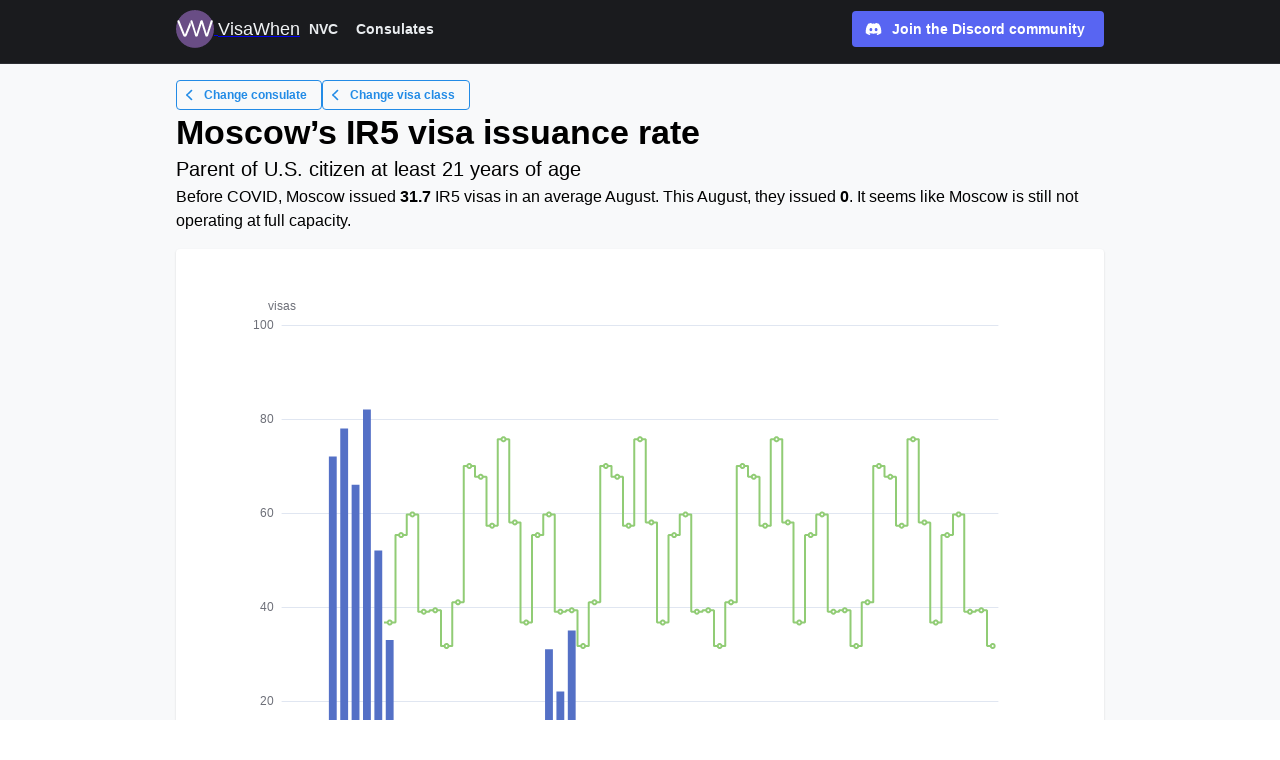

--- FILE ---
content_type: text/html;charset=UTF-8
request_url: https://visawhen.com/consulates/moscow/ir5
body_size: 12114
content:
<!DOCTYPE html><html lang="en"><head><style type="text/css">:root, :host {
  --fa-font-solid: normal 900 1em/1 "Font Awesome 6 Solid";
  --fa-font-regular: normal 400 1em/1 "Font Awesome 6 Regular";
  --fa-font-light: normal 300 1em/1 "Font Awesome 6 Light";
  --fa-font-thin: normal 100 1em/1 "Font Awesome 6 Thin";
  --fa-font-duotone: normal 900 1em/1 "Font Awesome 6 Duotone";
  --fa-font-sharp-solid: normal 900 1em/1 "Font Awesome 6 Sharp";
  --fa-font-sharp-regular: normal 400 1em/1 "Font Awesome 6 Sharp";
  --fa-font-brands: normal 400 1em/1 "Font Awesome 6 Brands";
}

svg:not(:root).svg-inline--fa, svg:not(:host).svg-inline--fa {
  overflow: visible;
  box-sizing: content-box;
}

.svg-inline--fa {
  display: var(--fa-display, inline-block);
  height: 1em;
  overflow: visible;
  vertical-align: -0.125em;
}
.svg-inline--fa.fa-2xs {
  vertical-align: 0.1em;
}
.svg-inline--fa.fa-xs {
  vertical-align: 0em;
}
.svg-inline--fa.fa-sm {
  vertical-align: -0.0714285705em;
}
.svg-inline--fa.fa-lg {
  vertical-align: -0.2em;
}
.svg-inline--fa.fa-xl {
  vertical-align: -0.25em;
}
.svg-inline--fa.fa-2xl {
  vertical-align: -0.3125em;
}
.svg-inline--fa.fa-pull-left {
  margin-right: var(--fa-pull-margin, 0.3em);
  width: auto;
}
.svg-inline--fa.fa-pull-right {
  margin-left: var(--fa-pull-margin, 0.3em);
  width: auto;
}
.svg-inline--fa.fa-li {
  width: var(--fa-li-width, 2em);
  top: 0.25em;
}
.svg-inline--fa.fa-fw {
  width: var(--fa-fw-width, 1.25em);
}

.fa-layers svg.svg-inline--fa {
  bottom: 0;
  left: 0;
  margin: auto;
  position: absolute;
  right: 0;
  top: 0;
}

.fa-layers-counter, .fa-layers-text {
  display: inline-block;
  position: absolute;
  text-align: center;
}

.fa-layers {
  display: inline-block;
  height: 1em;
  position: relative;
  text-align: center;
  vertical-align: -0.125em;
  width: 1em;
}
.fa-layers svg.svg-inline--fa {
  -webkit-transform-origin: center center;
          transform-origin: center center;
}

.fa-layers-text {
  left: 50%;
  top: 50%;
  -webkit-transform: translate(-50%, -50%);
          transform: translate(-50%, -50%);
  -webkit-transform-origin: center center;
          transform-origin: center center;
}

.fa-layers-counter {
  background-color: var(--fa-counter-background-color, #ff253a);
  border-radius: var(--fa-counter-border-radius, 1em);
  box-sizing: border-box;
  color: var(--fa-inverse, #fff);
  line-height: var(--fa-counter-line-height, 1);
  max-width: var(--fa-counter-max-width, 5em);
  min-width: var(--fa-counter-min-width, 1.5em);
  overflow: hidden;
  padding: var(--fa-counter-padding, 0.25em 0.5em);
  right: var(--fa-right, 0);
  text-overflow: ellipsis;
  top: var(--fa-top, 0);
  -webkit-transform: scale(var(--fa-counter-scale, 0.25));
          transform: scale(var(--fa-counter-scale, 0.25));
  -webkit-transform-origin: top right;
          transform-origin: top right;
}

.fa-layers-bottom-right {
  bottom: var(--fa-bottom, 0);
  right: var(--fa-right, 0);
  top: auto;
  -webkit-transform: scale(var(--fa-layers-scale, 0.25));
          transform: scale(var(--fa-layers-scale, 0.25));
  -webkit-transform-origin: bottom right;
          transform-origin: bottom right;
}

.fa-layers-bottom-left {
  bottom: var(--fa-bottom, 0);
  left: var(--fa-left, 0);
  right: auto;
  top: auto;
  -webkit-transform: scale(var(--fa-layers-scale, 0.25));
          transform: scale(var(--fa-layers-scale, 0.25));
  -webkit-transform-origin: bottom left;
          transform-origin: bottom left;
}

.fa-layers-top-right {
  top: var(--fa-top, 0);
  right: var(--fa-right, 0);
  -webkit-transform: scale(var(--fa-layers-scale, 0.25));
          transform: scale(var(--fa-layers-scale, 0.25));
  -webkit-transform-origin: top right;
          transform-origin: top right;
}

.fa-layers-top-left {
  left: var(--fa-left, 0);
  right: auto;
  top: var(--fa-top, 0);
  -webkit-transform: scale(var(--fa-layers-scale, 0.25));
          transform: scale(var(--fa-layers-scale, 0.25));
  -webkit-transform-origin: top left;
          transform-origin: top left;
}

.fa-1x {
  font-size: 1em;
}

.fa-2x {
  font-size: 2em;
}

.fa-3x {
  font-size: 3em;
}

.fa-4x {
  font-size: 4em;
}

.fa-5x {
  font-size: 5em;
}

.fa-6x {
  font-size: 6em;
}

.fa-7x {
  font-size: 7em;
}

.fa-8x {
  font-size: 8em;
}

.fa-9x {
  font-size: 9em;
}

.fa-10x {
  font-size: 10em;
}

.fa-2xs {
  font-size: 0.625em;
  line-height: 0.1em;
  vertical-align: 0.225em;
}

.fa-xs {
  font-size: 0.75em;
  line-height: 0.0833333337em;
  vertical-align: 0.125em;
}

.fa-sm {
  font-size: 0.875em;
  line-height: 0.0714285718em;
  vertical-align: 0.0535714295em;
}

.fa-lg {
  font-size: 1.25em;
  line-height: 0.05em;
  vertical-align: -0.075em;
}

.fa-xl {
  font-size: 1.5em;
  line-height: 0.0416666682em;
  vertical-align: -0.125em;
}

.fa-2xl {
  font-size: 2em;
  line-height: 0.03125em;
  vertical-align: -0.1875em;
}

.fa-fw {
  text-align: center;
  width: 1.25em;
}

.fa-ul {
  list-style-type: none;
  margin-left: var(--fa-li-margin, 2.5em);
  padding-left: 0;
}
.fa-ul > li {
  position: relative;
}

.fa-li {
  left: calc(var(--fa-li-width, 2em) * -1);
  position: absolute;
  text-align: center;
  width: var(--fa-li-width, 2em);
  line-height: inherit;
}

.fa-border {
  border-color: var(--fa-border-color, #eee);
  border-radius: var(--fa-border-radius, 0.1em);
  border-style: var(--fa-border-style, solid);
  border-width: var(--fa-border-width, 0.08em);
  padding: var(--fa-border-padding, 0.2em 0.25em 0.15em);
}

.fa-pull-left {
  float: left;
  margin-right: var(--fa-pull-margin, 0.3em);
}

.fa-pull-right {
  float: right;
  margin-left: var(--fa-pull-margin, 0.3em);
}

.fa-beat {
  -webkit-animation-name: fa-beat;
          animation-name: fa-beat;
  -webkit-animation-delay: var(--fa-animation-delay, 0s);
          animation-delay: var(--fa-animation-delay, 0s);
  -webkit-animation-direction: var(--fa-animation-direction, normal);
          animation-direction: var(--fa-animation-direction, normal);
  -webkit-animation-duration: var(--fa-animation-duration, 1s);
          animation-duration: var(--fa-animation-duration, 1s);
  -webkit-animation-iteration-count: var(--fa-animation-iteration-count, infinite);
          animation-iteration-count: var(--fa-animation-iteration-count, infinite);
  -webkit-animation-timing-function: var(--fa-animation-timing, ease-in-out);
          animation-timing-function: var(--fa-animation-timing, ease-in-out);
}

.fa-bounce {
  -webkit-animation-name: fa-bounce;
          animation-name: fa-bounce;
  -webkit-animation-delay: var(--fa-animation-delay, 0s);
          animation-delay: var(--fa-animation-delay, 0s);
  -webkit-animation-direction: var(--fa-animation-direction, normal);
          animation-direction: var(--fa-animation-direction, normal);
  -webkit-animation-duration: var(--fa-animation-duration, 1s);
          animation-duration: var(--fa-animation-duration, 1s);
  -webkit-animation-iteration-count: var(--fa-animation-iteration-count, infinite);
          animation-iteration-count: var(--fa-animation-iteration-count, infinite);
  -webkit-animation-timing-function: var(--fa-animation-timing, cubic-bezier(0.28, 0.84, 0.42, 1));
          animation-timing-function: var(--fa-animation-timing, cubic-bezier(0.28, 0.84, 0.42, 1));
}

.fa-fade {
  -webkit-animation-name: fa-fade;
          animation-name: fa-fade;
  -webkit-animation-delay: var(--fa-animation-delay, 0s);
          animation-delay: var(--fa-animation-delay, 0s);
  -webkit-animation-direction: var(--fa-animation-direction, normal);
          animation-direction: var(--fa-animation-direction, normal);
  -webkit-animation-duration: var(--fa-animation-duration, 1s);
          animation-duration: var(--fa-animation-duration, 1s);
  -webkit-animation-iteration-count: var(--fa-animation-iteration-count, infinite);
          animation-iteration-count: var(--fa-animation-iteration-count, infinite);
  -webkit-animation-timing-function: var(--fa-animation-timing, cubic-bezier(0.4, 0, 0.6, 1));
          animation-timing-function: var(--fa-animation-timing, cubic-bezier(0.4, 0, 0.6, 1));
}

.fa-beat-fade {
  -webkit-animation-name: fa-beat-fade;
          animation-name: fa-beat-fade;
  -webkit-animation-delay: var(--fa-animation-delay, 0s);
          animation-delay: var(--fa-animation-delay, 0s);
  -webkit-animation-direction: var(--fa-animation-direction, normal);
          animation-direction: var(--fa-animation-direction, normal);
  -webkit-animation-duration: var(--fa-animation-duration, 1s);
          animation-duration: var(--fa-animation-duration, 1s);
  -webkit-animation-iteration-count: var(--fa-animation-iteration-count, infinite);
          animation-iteration-count: var(--fa-animation-iteration-count, infinite);
  -webkit-animation-timing-function: var(--fa-animation-timing, cubic-bezier(0.4, 0, 0.6, 1));
          animation-timing-function: var(--fa-animation-timing, cubic-bezier(0.4, 0, 0.6, 1));
}

.fa-flip {
  -webkit-animation-name: fa-flip;
          animation-name: fa-flip;
  -webkit-animation-delay: var(--fa-animation-delay, 0s);
          animation-delay: var(--fa-animation-delay, 0s);
  -webkit-animation-direction: var(--fa-animation-direction, normal);
          animation-direction: var(--fa-animation-direction, normal);
  -webkit-animation-duration: var(--fa-animation-duration, 1s);
          animation-duration: var(--fa-animation-duration, 1s);
  -webkit-animation-iteration-count: var(--fa-animation-iteration-count, infinite);
          animation-iteration-count: var(--fa-animation-iteration-count, infinite);
  -webkit-animation-timing-function: var(--fa-animation-timing, ease-in-out);
          animation-timing-function: var(--fa-animation-timing, ease-in-out);
}

.fa-shake {
  -webkit-animation-name: fa-shake;
          animation-name: fa-shake;
  -webkit-animation-delay: var(--fa-animation-delay, 0s);
          animation-delay: var(--fa-animation-delay, 0s);
  -webkit-animation-direction: var(--fa-animation-direction, normal);
          animation-direction: var(--fa-animation-direction, normal);
  -webkit-animation-duration: var(--fa-animation-duration, 1s);
          animation-duration: var(--fa-animation-duration, 1s);
  -webkit-animation-iteration-count: var(--fa-animation-iteration-count, infinite);
          animation-iteration-count: var(--fa-animation-iteration-count, infinite);
  -webkit-animation-timing-function: var(--fa-animation-timing, linear);
          animation-timing-function: var(--fa-animation-timing, linear);
}

.fa-spin {
  -webkit-animation-name: fa-spin;
          animation-name: fa-spin;
  -webkit-animation-delay: var(--fa-animation-delay, 0s);
          animation-delay: var(--fa-animation-delay, 0s);
  -webkit-animation-direction: var(--fa-animation-direction, normal);
          animation-direction: var(--fa-animation-direction, normal);
  -webkit-animation-duration: var(--fa-animation-duration, 2s);
          animation-duration: var(--fa-animation-duration, 2s);
  -webkit-animation-iteration-count: var(--fa-animation-iteration-count, infinite);
          animation-iteration-count: var(--fa-animation-iteration-count, infinite);
  -webkit-animation-timing-function: var(--fa-animation-timing, linear);
          animation-timing-function: var(--fa-animation-timing, linear);
}

.fa-spin-reverse {
  --fa-animation-direction: reverse;
}

.fa-pulse,
.fa-spin-pulse {
  -webkit-animation-name: fa-spin;
          animation-name: fa-spin;
  -webkit-animation-direction: var(--fa-animation-direction, normal);
          animation-direction: var(--fa-animation-direction, normal);
  -webkit-animation-duration: var(--fa-animation-duration, 1s);
          animation-duration: var(--fa-animation-duration, 1s);
  -webkit-animation-iteration-count: var(--fa-animation-iteration-count, infinite);
          animation-iteration-count: var(--fa-animation-iteration-count, infinite);
  -webkit-animation-timing-function: var(--fa-animation-timing, steps(8));
          animation-timing-function: var(--fa-animation-timing, steps(8));
}

@media (prefers-reduced-motion: reduce) {
  .fa-beat,
.fa-bounce,
.fa-fade,
.fa-beat-fade,
.fa-flip,
.fa-pulse,
.fa-shake,
.fa-spin,
.fa-spin-pulse {
    -webkit-animation-delay: -1ms;
            animation-delay: -1ms;
    -webkit-animation-duration: 1ms;
            animation-duration: 1ms;
    -webkit-animation-iteration-count: 1;
            animation-iteration-count: 1;
    -webkit-transition-delay: 0s;
            transition-delay: 0s;
    -webkit-transition-duration: 0s;
            transition-duration: 0s;
  }
}
@-webkit-keyframes fa-beat {
  0%, 90% {
    -webkit-transform: scale(1);
            transform: scale(1);
  }
  45% {
    -webkit-transform: scale(var(--fa-beat-scale, 1.25));
            transform: scale(var(--fa-beat-scale, 1.25));
  }
}
@keyframes fa-beat {
  0%, 90% {
    -webkit-transform: scale(1);
            transform: scale(1);
  }
  45% {
    -webkit-transform: scale(var(--fa-beat-scale, 1.25));
            transform: scale(var(--fa-beat-scale, 1.25));
  }
}
@-webkit-keyframes fa-bounce {
  0% {
    -webkit-transform: scale(1, 1) translateY(0);
            transform: scale(1, 1) translateY(0);
  }
  10% {
    -webkit-transform: scale(var(--fa-bounce-start-scale-x, 1.1), var(--fa-bounce-start-scale-y, 0.9)) translateY(0);
            transform: scale(var(--fa-bounce-start-scale-x, 1.1), var(--fa-bounce-start-scale-y, 0.9)) translateY(0);
  }
  30% {
    -webkit-transform: scale(var(--fa-bounce-jump-scale-x, 0.9), var(--fa-bounce-jump-scale-y, 1.1)) translateY(var(--fa-bounce-height, -0.5em));
            transform: scale(var(--fa-bounce-jump-scale-x, 0.9), var(--fa-bounce-jump-scale-y, 1.1)) translateY(var(--fa-bounce-height, -0.5em));
  }
  50% {
    -webkit-transform: scale(var(--fa-bounce-land-scale-x, 1.05), var(--fa-bounce-land-scale-y, 0.95)) translateY(0);
            transform: scale(var(--fa-bounce-land-scale-x, 1.05), var(--fa-bounce-land-scale-y, 0.95)) translateY(0);
  }
  57% {
    -webkit-transform: scale(1, 1) translateY(var(--fa-bounce-rebound, -0.125em));
            transform: scale(1, 1) translateY(var(--fa-bounce-rebound, -0.125em));
  }
  64% {
    -webkit-transform: scale(1, 1) translateY(0);
            transform: scale(1, 1) translateY(0);
  }
  100% {
    -webkit-transform: scale(1, 1) translateY(0);
            transform: scale(1, 1) translateY(0);
  }
}
@keyframes fa-bounce {
  0% {
    -webkit-transform: scale(1, 1) translateY(0);
            transform: scale(1, 1) translateY(0);
  }
  10% {
    -webkit-transform: scale(var(--fa-bounce-start-scale-x, 1.1), var(--fa-bounce-start-scale-y, 0.9)) translateY(0);
            transform: scale(var(--fa-bounce-start-scale-x, 1.1), var(--fa-bounce-start-scale-y, 0.9)) translateY(0);
  }
  30% {
    -webkit-transform: scale(var(--fa-bounce-jump-scale-x, 0.9), var(--fa-bounce-jump-scale-y, 1.1)) translateY(var(--fa-bounce-height, -0.5em));
            transform: scale(var(--fa-bounce-jump-scale-x, 0.9), var(--fa-bounce-jump-scale-y, 1.1)) translateY(var(--fa-bounce-height, -0.5em));
  }
  50% {
    -webkit-transform: scale(var(--fa-bounce-land-scale-x, 1.05), var(--fa-bounce-land-scale-y, 0.95)) translateY(0);
            transform: scale(var(--fa-bounce-land-scale-x, 1.05), var(--fa-bounce-land-scale-y, 0.95)) translateY(0);
  }
  57% {
    -webkit-transform: scale(1, 1) translateY(var(--fa-bounce-rebound, -0.125em));
            transform: scale(1, 1) translateY(var(--fa-bounce-rebound, -0.125em));
  }
  64% {
    -webkit-transform: scale(1, 1) translateY(0);
            transform: scale(1, 1) translateY(0);
  }
  100% {
    -webkit-transform: scale(1, 1) translateY(0);
            transform: scale(1, 1) translateY(0);
  }
}
@-webkit-keyframes fa-fade {
  50% {
    opacity: var(--fa-fade-opacity, 0.4);
  }
}
@keyframes fa-fade {
  50% {
    opacity: var(--fa-fade-opacity, 0.4);
  }
}
@-webkit-keyframes fa-beat-fade {
  0%, 100% {
    opacity: var(--fa-beat-fade-opacity, 0.4);
    -webkit-transform: scale(1);
            transform: scale(1);
  }
  50% {
    opacity: 1;
    -webkit-transform: scale(var(--fa-beat-fade-scale, 1.125));
            transform: scale(var(--fa-beat-fade-scale, 1.125));
  }
}
@keyframes fa-beat-fade {
  0%, 100% {
    opacity: var(--fa-beat-fade-opacity, 0.4);
    -webkit-transform: scale(1);
            transform: scale(1);
  }
  50% {
    opacity: 1;
    -webkit-transform: scale(var(--fa-beat-fade-scale, 1.125));
            transform: scale(var(--fa-beat-fade-scale, 1.125));
  }
}
@-webkit-keyframes fa-flip {
  50% {
    -webkit-transform: rotate3d(var(--fa-flip-x, 0), var(--fa-flip-y, 1), var(--fa-flip-z, 0), var(--fa-flip-angle, -180deg));
            transform: rotate3d(var(--fa-flip-x, 0), var(--fa-flip-y, 1), var(--fa-flip-z, 0), var(--fa-flip-angle, -180deg));
  }
}
@keyframes fa-flip {
  50% {
    -webkit-transform: rotate3d(var(--fa-flip-x, 0), var(--fa-flip-y, 1), var(--fa-flip-z, 0), var(--fa-flip-angle, -180deg));
            transform: rotate3d(var(--fa-flip-x, 0), var(--fa-flip-y, 1), var(--fa-flip-z, 0), var(--fa-flip-angle, -180deg));
  }
}
@-webkit-keyframes fa-shake {
  0% {
    -webkit-transform: rotate(-15deg);
            transform: rotate(-15deg);
  }
  4% {
    -webkit-transform: rotate(15deg);
            transform: rotate(15deg);
  }
  8%, 24% {
    -webkit-transform: rotate(-18deg);
            transform: rotate(-18deg);
  }
  12%, 28% {
    -webkit-transform: rotate(18deg);
            transform: rotate(18deg);
  }
  16% {
    -webkit-transform: rotate(-22deg);
            transform: rotate(-22deg);
  }
  20% {
    -webkit-transform: rotate(22deg);
            transform: rotate(22deg);
  }
  32% {
    -webkit-transform: rotate(-12deg);
            transform: rotate(-12deg);
  }
  36% {
    -webkit-transform: rotate(12deg);
            transform: rotate(12deg);
  }
  40%, 100% {
    -webkit-transform: rotate(0deg);
            transform: rotate(0deg);
  }
}
@keyframes fa-shake {
  0% {
    -webkit-transform: rotate(-15deg);
            transform: rotate(-15deg);
  }
  4% {
    -webkit-transform: rotate(15deg);
            transform: rotate(15deg);
  }
  8%, 24% {
    -webkit-transform: rotate(-18deg);
            transform: rotate(-18deg);
  }
  12%, 28% {
    -webkit-transform: rotate(18deg);
            transform: rotate(18deg);
  }
  16% {
    -webkit-transform: rotate(-22deg);
            transform: rotate(-22deg);
  }
  20% {
    -webkit-transform: rotate(22deg);
            transform: rotate(22deg);
  }
  32% {
    -webkit-transform: rotate(-12deg);
            transform: rotate(-12deg);
  }
  36% {
    -webkit-transform: rotate(12deg);
            transform: rotate(12deg);
  }
  40%, 100% {
    -webkit-transform: rotate(0deg);
            transform: rotate(0deg);
  }
}
@-webkit-keyframes fa-spin {
  0% {
    -webkit-transform: rotate(0deg);
            transform: rotate(0deg);
  }
  100% {
    -webkit-transform: rotate(360deg);
            transform: rotate(360deg);
  }
}
@keyframes fa-spin {
  0% {
    -webkit-transform: rotate(0deg);
            transform: rotate(0deg);
  }
  100% {
    -webkit-transform: rotate(360deg);
            transform: rotate(360deg);
  }
}
.fa-rotate-90 {
  -webkit-transform: rotate(90deg);
          transform: rotate(90deg);
}

.fa-rotate-180 {
  -webkit-transform: rotate(180deg);
          transform: rotate(180deg);
}

.fa-rotate-270 {
  -webkit-transform: rotate(270deg);
          transform: rotate(270deg);
}

.fa-flip-horizontal {
  -webkit-transform: scale(-1, 1);
          transform: scale(-1, 1);
}

.fa-flip-vertical {
  -webkit-transform: scale(1, -1);
          transform: scale(1, -1);
}

.fa-flip-both,
.fa-flip-horizontal.fa-flip-vertical {
  -webkit-transform: scale(-1, -1);
          transform: scale(-1, -1);
}

.fa-rotate-by {
  -webkit-transform: rotate(var(--fa-rotate-angle, none));
          transform: rotate(var(--fa-rotate-angle, none));
}

.fa-stack {
  display: inline-block;
  vertical-align: middle;
  height: 2em;
  position: relative;
  width: 2.5em;
}

.fa-stack-1x,
.fa-stack-2x {
  bottom: 0;
  left: 0;
  margin: auto;
  position: absolute;
  right: 0;
  top: 0;
  z-index: var(--fa-stack-z-index, auto);
}

.svg-inline--fa.fa-stack-1x {
  height: 1em;
  width: 1.25em;
}
.svg-inline--fa.fa-stack-2x {
  height: 2em;
  width: 2.5em;
}

.fa-inverse {
  color: var(--fa-inverse, #fff);
}

.sr-only,
.fa-sr-only {
  position: absolute;
  width: 1px;
  height: 1px;
  padding: 0;
  margin: -1px;
  overflow: hidden;
  clip: rect(0, 0, 0, 0);
  white-space: nowrap;
  border-width: 0;
}

.sr-only-focusable:not(:focus),
.fa-sr-only-focusable:not(:focus) {
  position: absolute;
  width: 1px;
  height: 1px;
  padding: 0;
  margin: -1px;
  overflow: hidden;
  clip: rect(0, 0, 0, 0);
  white-space: nowrap;
  border-width: 0;
}

.svg-inline--fa .fa-primary {
  fill: var(--fa-primary-color, currentColor);
  opacity: var(--fa-primary-opacity, 1);
}

.svg-inline--fa .fa-secondary {
  fill: var(--fa-secondary-color, currentColor);
  opacity: var(--fa-secondary-opacity, 0.4);
}

.svg-inline--fa.fa-swap-opacity .fa-primary {
  opacity: var(--fa-secondary-opacity, 0.4);
}

.svg-inline--fa.fa-swap-opacity .fa-secondary {
  opacity: var(--fa-primary-opacity, 1);
}

.svg-inline--fa mask .fa-primary,
.svg-inline--fa mask .fa-secondary {
  fill: black;
}

.fad.fa-inverse,
.fa-duotone.fa-inverse {
  color: var(--fa-inverse, #fff);
}</style><style data-emotion="mantine hr6aor 1vtn95c 1udmbix 1uztx50 d9zk78 hpmcve 1qj7haw 1wxr7hz 9rx0rd zq4ujs 1ukj1r8 8k3bl3 1wpc1xj 1ryt1ht 1eak53n 1jbrfp 1yv29th 1tqsd14 c1aji9 dicgnb 1esphu5 1d564l0 qdotc7 bm4w0s o8f7c2 omhio0 caxjnw 1gs5x44" data-s="">.mantine-hr6aor{display:-webkit-box;display:-webkit-flex;display:-ms-flexbox;display:flex;box-sizing:border-box;}.mantine-1vtn95c{-webkit-flex:1;-ms-flex:1;flex:1;width:100vw;box-sizing:border-box;min-height:100vh;padding-top:calc(var(--mantine-header-height, 0) + 1rem);padding-bottom:calc(var(--mantine-footer-height, 0) + 1rem);padding-left:calc(var(--mantine-navbar-width, 0) + 1rem);padding-right:calc(var(--mantine-aside-width, 0) + 1rem);background-color:#f8f9fa;}@media (max-width: -0.0625em){.mantine-1vtn95c{padding-right:1rem;}}.mantine-1udmbix{box-sizing:border-box;}.mantine-1uztx50{font-family:-apple-system,BlinkMacSystemFont,Segoe UI,Roboto,Helvetica,Arial,sans-serif,Apple Color Emoji,Segoe UI Emoji;top:0;left:0;right:0;z-index:100;height:4rem;max-height:4rem;position:fixed;box-sizing:border-box;background-color:#1A1B1E;border-bottom:0.0625rem solid #2C2E33;padding:0.625rem;}.mantine-d9zk78{padding-left:1rem;padding-right:1rem;max-width:60rem;margin-left:auto;margin-right:auto;}.mantine-hpmcve{display:-webkit-box;display:-webkit-flex;display:-ms-flexbox;display:flex;-webkit-align-items:center;-webkit-box-align:center;-ms-flex-align:center;align-items:center;-webkit-box-pack:justify;-webkit-justify-content:space-between;justify-content:space-between;}.mantine-1qj7haw{box-sizing:border-box;display:-webkit-box;display:-webkit-flex;display:-ms-flexbox;display:flex;-webkit-flex-direction:row;-ms-flex-direction:row;flex-direction:row;-webkit-align-items:center;-webkit-box-align:center;-ms-flex-align:center;align-items:center;-webkit-box-flex-wrap:wrap;-webkit-flex-wrap:wrap;-ms-flex-wrap:wrap;flex-wrap:wrap;-webkit-box-pack:start;-ms-flex-pack:start;-webkit-justify-content:flex-start;justify-content:flex-start;gap:0.75rem;}.mantine-1qj7haw>*{box-sizing:border-box;-webkit-box-flex:0;-webkit-flex-grow:0;-ms-flex-positive:0;flex-grow:0;}.mantine-1wxr7hz{box-sizing:border-box;display:-webkit-box;display:-webkit-flex;display:-ms-flexbox;display:flex;-webkit-flex-direction:row;-ms-flex-direction:row;flex-direction:row;-webkit-align-items:center;-webkit-box-align:center;-ms-flex-align:center;align-items:center;-webkit-box-flex-wrap:wrap;-webkit-flex-wrap:wrap;-ms-flex-wrap:wrap;flex-wrap:wrap;-webkit-box-pack:start;-ms-flex-pack:start;-webkit-justify-content:flex-start;justify-content:flex-start;gap:0.125rem;color:#f1f3f5;}.mantine-1wxr7hz>*{box-sizing:border-box;-webkit-box-flex:0;-webkit-flex-grow:0;-ms-flex-positive:0;flex-grow:0;}.mantine-9rx0rd{object-fit:cover;width:100%;height:100%;display:block;}.mantine-zq4ujs{-webkit-tap-highlight-color:transparent;box-sizing:border-box;position:relative;display:block;-webkit-user-select:none;-moz-user-select:none;-ms-user-select:none;user-select:none;overflow:hidden;border-radius:0.25rem;-webkit-text-decoration:none;text-decoration:none;border:0;background-color:transparent;padding:0;width:2.375rem;min-width:2.375rem;height:2.375rem;}.mantine-zq4ujs:focus{outline-offset:0.125rem;outline:0.125rem solid #1c7ed6;}.mantine-zq4ujs:focus:not(:focus-visible){outline:none;}.mantine-1ukj1r8{font-family:-apple-system,BlinkMacSystemFont,Segoe UI,Roboto,Helvetica,Arial,sans-serif,Apple Color Emoji,Segoe UI Emoji;-webkit-tap-highlight-color:transparent;color:inherit;font-size:1.125rem;line-height:1.55;-webkit-text-decoration:none;text-decoration:none;font-weight:500;}.mantine-1ukj1r8:focus{outline-offset:0.125rem;outline:0.125rem solid #1c7ed6;}.mantine-1ukj1r8:focus:not(:focus-visible){outline:none;}@media (max-width: 35.9375em){.mantine-1ukj1r8{display:none;}}.mantine-8k3bl3{box-sizing:border-box;display:-webkit-box;display:-webkit-flex;display:-ms-flexbox;display:flex;-webkit-flex-direction:row;-ms-flex-direction:row;flex-direction:row;-webkit-align-items:center;-webkit-box-align:center;-ms-flex-align:center;align-items:center;-webkit-box-flex-wrap:wrap;-webkit-flex-wrap:wrap;-ms-flex-wrap:wrap;flex-wrap:wrap;-webkit-box-pack:start;-ms-flex-pack:start;-webkit-justify-content:flex-start;justify-content:flex-start;gap:0.625rem;}.mantine-8k3bl3>*{box-sizing:border-box;-webkit-box-flex:0;-webkit-flex-grow:0;-ms-flex-positive:0;flex-grow:0;}.mantine-1wpc1xj{display:-webkit-box;display:-webkit-flex;display:-ms-flexbox;display:flex;-webkit-align-items:center;-webkit-box-align:center;-ms-flex-align:center;align-items:center;-webkit-box-pack:center;-ms-flex-pack:center;-webkit-justify-content:center;justify-content:center;height:100%;overflow:visible;}.mantine-1ryt1ht{white-space:nowrap;height:100%;overflow:hidden;display:-webkit-box;display:-webkit-flex;display:-ms-flexbox;display:flex;-webkit-align-items:center;-webkit-box-align:center;-ms-flex-align:center;align-items:center;}.mantine-1eak53n{-webkit-tap-highlight-color:transparent;font-family:-apple-system,BlinkMacSystemFont,Segoe UI,Roboto,Helvetica,Arial,sans-serif,Apple Color Emoji,Segoe UI Emoji;cursor:pointer;border:0;padding:0;-webkit-appearance:none;-moz-appearance:none;-ms-appearance:none;appearance:none;font-size:1rem;background-color:transparent;text-align:left;color:#C1C2C5;-webkit-text-decoration:none;text-decoration:none;box-sizing:border-box;height:1.625rem;padding-left:0.5rem;padding-right:0.5rem;font-family:-apple-system,BlinkMacSystemFont,Segoe UI,Roboto,Helvetica,Arial,sans-serif,Apple Color Emoji,Segoe UI Emoji;-webkit-tap-highlight-color:transparent;display:inline-block;width:auto;border-radius:0.25rem;font-weight:600;position:relative;line-height:1;font-size:0.875rem;-webkit-user-select:none;-moz-user-select:none;-ms-user-select:none;user-select:none;cursor:pointer;border:0.0625rem solid transparent;background-color:transparent;color:#e9ecef;}.mantine-1eak53n:focus{outline-offset:0.125rem;outline:0.125rem solid #1c7ed6;}.mantine-1eak53n:focus:not(:focus-visible){outline:none;}.mantine-1eak53n:focus{outline-offset:0.125rem;outline:0.125rem solid #1c7ed6;}.mantine-1eak53n:focus:not(:focus-visible){outline:none;}@media (hover: hover){.mantine-1eak53n:not([data-disabled]):hover{background-color:rgba(52, 58, 64, 0.2);}}@media (hover: none){.mantine-1eak53n:not([data-disabled]):active{background-color:rgba(52, 58, 64, 0.2);}}.mantine-1eak53n:active{-webkit-transform:translateY(0.0625rem);-moz-transform:translateY(0.0625rem);-ms-transform:translateY(0.0625rem);transform:translateY(0.0625rem);}.mantine-1eak53n:disabled,.mantine-1eak53n[data-disabled]{border-color:transparent;background-color:#373A40;color:#25262b;cursor:not-allowed;background-image:none;pointer-events:none;}.mantine-1eak53n:disabled:active,.mantine-1eak53n[data-disabled]:active{-webkit-transform:none;-moz-transform:none;-ms-transform:none;transform:none;}.mantine-1eak53n[data-loading]{pointer-events:none;}.mantine-1eak53n[data-loading]::before{content:"";position:absolute;top:-0.0625rem;right:-0.0625rem;left:-0.0625rem;bottom:-0.0625rem;background-color:rgba(26, 27, 30, 0.5);border-radius:0.25rem;cursor:not-allowed;}.mantine-1jbrfp{display:-webkit-box;display:-webkit-flex;display:-ms-flexbox;display:flex;-webkit-align-items:center;-webkit-box-align:center;-ms-flex-align:center;align-items:center;margin-right:0.625rem;}.mantine-1yv29th{-webkit-tap-highlight-color:transparent;font-family:-apple-system,BlinkMacSystemFont,Segoe UI,Roboto,Helvetica,Arial,sans-serif,Apple Color Emoji,Segoe UI Emoji;cursor:pointer;border:0;padding:0;-webkit-appearance:none;-moz-appearance:none;-ms-appearance:none;appearance:none;font-size:1rem;background-color:transparent;text-align:left;color:#C1C2C5;-webkit-text-decoration:none;text-decoration:none;box-sizing:border-box;height:2.25rem;padding-left:calc(1.125rem  / 1.5);padding-right:1.125rem;font-family:-apple-system,BlinkMacSystemFont,Segoe UI,Roboto,Helvetica,Arial,sans-serif,Apple Color Emoji,Segoe UI Emoji;-webkit-tap-highlight-color:transparent;display:inline-block;width:auto;border-radius:0.25rem;font-weight:600;position:relative;line-height:1;font-size:0.875rem;-webkit-user-select:none;-moz-user-select:none;-ms-user-select:none;user-select:none;cursor:pointer;border:0.0625rem solid transparent;background-color:#1971c2;color:#fff;background-color:#5865f2;}.mantine-1yv29th:focus{outline-offset:0.125rem;outline:0.125rem solid #1c7ed6;}.mantine-1yv29th:focus:not(:focus-visible){outline:none;}.mantine-1yv29th:focus{outline-offset:0.125rem;outline:0.125rem solid #1c7ed6;}.mantine-1yv29th:focus:not(:focus-visible){outline:none;}@media (hover: hover){.mantine-1yv29th:not([data-disabled]):hover{background-color:#1864ab;}}@media (hover: none){.mantine-1yv29th:not([data-disabled]):active{background-color:#1864ab;}}.mantine-1yv29th:active{-webkit-transform:translateY(0.0625rem);-moz-transform:translateY(0.0625rem);-ms-transform:translateY(0.0625rem);transform:translateY(0.0625rem);}.mantine-1yv29th:disabled,.mantine-1yv29th[data-disabled]{border-color:transparent;background-color:#373A40;color:#25262b;cursor:not-allowed;background-image:none;pointer-events:none;}.mantine-1yv29th:disabled:active,.mantine-1yv29th[data-disabled]:active{-webkit-transform:none;-moz-transform:none;-ms-transform:none;transform:none;}.mantine-1yv29th[data-loading]{pointer-events:none;}.mantine-1yv29th[data-loading]::before{content:"";position:absolute;top:-0.0625rem;right:-0.0625rem;left:-0.0625rem;bottom:-0.0625rem;background-color:rgba(26, 27, 30, 0.5);border-radius:0.25rem;cursor:not-allowed;}.mantine-1yv29th:hover{background-color:rgba(84, 96, 230, 1);}.mantine-1tqsd14{font-family:-apple-system,BlinkMacSystemFont,Segoe UI,Roboto,Helvetica,Arial,sans-serif,Apple Color Emoji,Segoe UI Emoji;-webkit-tap-highlight-color:transparent;color:inherit;font-size:inherit;line-height:1.55;-webkit-text-decoration:none;text-decoration:none;}.mantine-1tqsd14:focus{outline-offset:0.125rem;outline:0.125rem solid #1c7ed6;}.mantine-1tqsd14:focus:not(:focus-visible){outline:none;}@media (max-width: 47.9375em){.mantine-1tqsd14{display:none;}}.mantine-c1aji9{font-family:-apple-system,BlinkMacSystemFont,Segoe UI,Roboto,Helvetica,Arial,sans-serif,Apple Color Emoji,Segoe UI Emoji;-webkit-tap-highlight-color:transparent;color:inherit;font-size:inherit;line-height:1.55;-webkit-text-decoration:none;text-decoration:none;}.mantine-c1aji9:focus{outline-offset:0.125rem;outline:0.125rem solid #1c7ed6;}.mantine-c1aji9:focus:not(:focus-visible){outline:none;}@media (min-width: 48em){.mantine-c1aji9{display:none;}}.mantine-dicgnb{font-family:-apple-system,BlinkMacSystemFont,Segoe UI,Roboto,Helvetica,Arial,sans-serif,Apple Color Emoji,Segoe UI Emoji;-webkit-tap-highlight-color:transparent;color:inherit;font-size:inherit;line-height:1.55;-webkit-text-decoration:none;text-decoration:none;font-family:-apple-system,BlinkMacSystemFont,Segoe UI,Roboto,Helvetica,Arial,sans-serif,Apple Color Emoji,Segoe UI Emoji;font-weight:700;font-size:2.125rem;line-height:1.3;margin:0;}.mantine-dicgnb:focus{outline-offset:0.125rem;outline:0.125rem solid #339af0;}.mantine-dicgnb:focus:not(:focus-visible){outline:none;}.mantine-1esphu5{font-family:-apple-system,BlinkMacSystemFont,Segoe UI,Roboto,Helvetica,Arial,sans-serif,Apple Color Emoji,Segoe UI Emoji;-webkit-tap-highlight-color:transparent;color:inherit;font-size:1.25rem;line-height:1.55;-webkit-text-decoration:none;text-decoration:none;}.mantine-1esphu5:focus{outline-offset:0.125rem;outline:0.125rem solid #339af0;}.mantine-1esphu5:focus:not(:focus-visible){outline:none;}.mantine-1d564l0{font-family:-apple-system,BlinkMacSystemFont,Segoe UI,Roboto,Helvetica,Arial,sans-serif,Apple Color Emoji,Segoe UI Emoji;-webkit-tap-highlight-color:transparent;color:inherit;font-size:inherit;line-height:1.55;-webkit-text-decoration:none;text-decoration:none;}.mantine-1d564l0:focus{outline-offset:0.125rem;outline:0.125rem solid #339af0;}.mantine-1d564l0:focus:not(:focus-visible){outline:none;}.mantine-qdotc7{font-family:-apple-system,BlinkMacSystemFont,Segoe UI,Roboto,Helvetica,Arial,sans-serif,Apple Color Emoji,Segoe UI Emoji;-webkit-tap-highlight-color:transparent;color:inherit;font-size:inherit;line-height:1.55;-webkit-text-decoration:none;text-decoration:none;background-color:transparent;cursor:pointer;padding:0;border:0;color:#1c7ed6;}.mantine-qdotc7:focus{outline-offset:0.125rem;outline:0.125rem solid #339af0;}.mantine-qdotc7:focus:not(:focus-visible){outline:none;}@media (hover: hover){.mantine-qdotc7:hover{-webkit-text-decoration:underline;text-decoration:underline;}}@media (hover: none){.mantine-qdotc7:active{-webkit-text-decoration:underline;text-decoration:underline;}}.mantine-bm4w0s{outline:0;-webkit-tap-highlight-color:transparent;display:block;-webkit-text-decoration:none;text-decoration:none;color:#000;background-color:#fff;box-sizing:border-box;border-radius:0.25rem;box-shadow:0 0.0625rem 0.1875rem rgba(0, 0, 0, 0.05),0 0.0625rem 0.125rem rgba(0, 0, 0, 0.1);margin-right:0rem;margin-left:0rem;padding:1rem;}.mantine-bm4w0s[data-with-border]{border:0.0625rem solid #dee2e6;}.mantine-o8f7c2{display:-webkit-box;display:-webkit-flex;display:-ms-flexbox;display:flex;-webkit-flex-direction:column;-ms-flex-direction:column;flex-direction:column;-webkit-align-items:stretch;-webkit-box-align:stretch;-ms-flex-align:stretch;align-items:stretch;-webkit-box-pack:start;-ms-flex-pack:start;-webkit-justify-content:flex-start;justify-content:flex-start;gap:0.625rem;text-align:center;margin-top:1.5rem;margin-bottom:1.5rem;padding-right:0.625rem;padding-left:0.625rem;}.mantine-omhio0{font-family:-apple-system,BlinkMacSystemFont,Segoe UI,Roboto,Helvetica,Arial,sans-serif,Apple Color Emoji,Segoe UI Emoji;-webkit-tap-highlight-color:transparent;color:inherit;font-size:inherit;line-height:1.55;-webkit-text-decoration:none;text-decoration:none;font-weight:bold;}.mantine-omhio0:focus{outline-offset:0.125rem;outline:0.125rem solid #339af0;}.mantine-omhio0:focus:not(:focus-visible){outline:none;}.mantine-caxjnw{display:-webkit-box;display:-webkit-flex;display:-ms-flexbox;display:flex;-webkit-flex-direction:column;-ms-flex-direction:column;flex-direction:column;-webkit-align-items:stretch;-webkit-box-align:stretch;-ms-flex-align:stretch;align-items:stretch;-webkit-box-pack:start;-ms-flex-pack:start;-webkit-justify-content:flex-start;justify-content:flex-start;gap:1rem;}.mantine-1gs5x44{-webkit-tap-highlight-color:transparent;font-family:-apple-system,BlinkMacSystemFont,Segoe UI,Roboto,Helvetica,Arial,sans-serif,Apple Color Emoji,Segoe UI Emoji;cursor:pointer;border:0;padding:0;-webkit-appearance:none;-moz-appearance:none;-ms-appearance:none;appearance:none;font-size:1rem;background-color:transparent;text-align:left;color:#000;-webkit-text-decoration:none;text-decoration:none;box-sizing:border-box;height:1.875rem;padding-left:calc(0.875rem  / 1.5);padding-right:0.875rem;font-family:-apple-system,BlinkMacSystemFont,Segoe UI,Roboto,Helvetica,Arial,sans-serif,Apple Color Emoji,Segoe UI Emoji;-webkit-tap-highlight-color:transparent;display:inline-block;width:auto;border-radius:0.25rem;font-weight:600;position:relative;line-height:1;font-size:0.75rem;-webkit-user-select:none;-moz-user-select:none;-ms-user-select:none;user-select:none;cursor:pointer;border:0.0625rem solid #228be6;background-color:transparent;color:#228be6;}.mantine-1gs5x44:focus{outline-offset:0.125rem;outline:0.125rem solid #339af0;}.mantine-1gs5x44:focus:not(:focus-visible){outline:none;}.mantine-1gs5x44:focus{outline-offset:0.125rem;outline:0.125rem solid #339af0;}.mantine-1gs5x44:focus:not(:focus-visible){outline:none;}@media (hover: hover){.mantine-1gs5x44:not([data-disabled]):hover{background-color:rgba(231, 245, 255, 0.35);}}@media (hover: none){.mantine-1gs5x44:not([data-disabled]):active{background-color:rgba(231, 245, 255, 0.35);}}.mantine-1gs5x44:active{-webkit-transform:translateY(0.0625rem);-moz-transform:translateY(0.0625rem);-ms-transform:translateY(0.0625rem);transform:translateY(0.0625rem);}.mantine-1gs5x44:disabled,.mantine-1gs5x44[data-disabled]{border-color:transparent;background-color:#e9ecef;color:#adb5bd;cursor:not-allowed;background-image:none;pointer-events:none;}.mantine-1gs5x44:disabled:active,.mantine-1gs5x44[data-disabled]:active{-webkit-transform:none;-moz-transform:none;-ms-transform:none;transform:none;}.mantine-1gs5x44[data-loading]{pointer-events:none;}.mantine-1gs5x44[data-loading]::before{content:"";position:absolute;top:-0.0625rem;right:-0.0625rem;left:-0.0625rem;bottom:-0.0625rem;background-color:rgba(255, 255, 255, .5);border-radius:0.25rem;cursor:not-allowed;}</style><style data-emotion="mantine" data-s=""></style><meta charset="utf-8"><meta name="viewport" content="minimum-scale=1, initial-scale=1, width=device-width"><title>The Moscow consulate's IR5 visa issuance rate (Parent of U.S. citizen at least 21 years of age)</title><meta name="description" content="Moscow used to issue 52.6 IR5 (Parent of U.S. citizen at least 21 years of age) visas in an average August. This August, they issued 0."><link rel="canonical" href="https://visawhen.com/consulates/moscow/ir5"><meta property="og:title" content="The Moscow consulate's IR5 visa issuance rate (Parent of U.S. citizen at least 21 years of age)"><meta property="og:description" content="Moscow used to issue 52.6 IR5 (Parent of U.S. citizen at least 21 years of age) visas in an average August. This August, they issued 0."><meta property="og:url" content="https://visawhen.com/consulates/moscow/ir5"><meta name="next-head-count" content="8"><meta property="og:type" content="website"><meta property="og:site_name" content="VisaWhen"><meta property="twitter:creator" content="underyx"><meta property="twitter:creator:id" content="222041531"><link rel="apple-touch-icon" sizes="180x180" href="/apple-touch-icon.png"><link rel="icon" type="image/png" sizes="32x32" href="/favicon-32x32.png"><link rel="icon" type="image/png" sizes="16x16" href="/favicon-16x16.png"><link rel="manifest" href="/site.webmanifest"><link rel="preload" href="/_next/static/css/767e84d60e8c8a2f.css" as="style"><link rel="stylesheet" href="/_next/static/css/767e84d60e8c8a2f.css" data-n-g=""><noscript data-n-css=""></noscript><style data-emotion="css-global" data-s="">html{font-family:sans-serif;line-height:1.15;-webkit-text-size-adjust:100%;-moz-text-size-adjust:100%;-ms-text-size-adjust:100%;text-size-adjust:100%;}body{margin:0;}article,aside,footer,header,nav,section,figcaption,figure,main{display:block;}h1{font-size:2em;}hr{box-sizing:content-box;height:0;overflow:visible;}pre{font-family:monospace,monospace;font-size:1em;}a{background:transparent;text-decoration-skip:objects;}a:active,a:hover{outline-width:0;}abbr[title]{border-bottom:none;-webkit-text-decoration:underline;text-decoration:underline;}b,strong{font-weight:bolder;}code,kbp,samp{font-family:monospace,monospace;font-size:1em;}dfn{font-style:italic;}mark{background-color:#ff0;color:#000;}small{font-size:80%;}sub,sup{font-size:75%;line-height:0;position:relative;vertical-align:baseline;}sup{top:-0.5em;}sub{bottom:-0.25em;}audio,video{display:inline-block;}audio:not([controls]){display:none;height:0;}img{border-style:none;vertical-align:middle;}svg:not(:root){overflow:hidden;}button,input,optgroup,select,textarea{font-family:sans-serif;font-size:100%;line-height:1.15;margin:0;}button,input{overflow:visible;}button,select{text-transform:none;}button,[type=reset],[type=submit]{-webkit-appearance:button;}button::-moz-focus-inner,[type=button]::-moz-focus-inner,[type=reset]::-moz-focus-inner,[type=submit]::-moz-focus-inner{border-style:none;padding:0;}button:-moz-focusring,[type=button]:-moz-focusring,[type=reset]:-moz-focusring,[type=submit]:-moz-focusring{outline:0.0625rem dotted ButtonText;}legend{box-sizing:border-box;color:inherit;display:table;max-width:100%;padding:0;white-space:normal;}progress{display:inline-block;vertical-align:baseline;}textarea{overflow:auto;}[type=checkbox],[type=radio]{box-sizing:border-box;padding:0;}[type=number]::-webkit-inner-spin-button,[type=number]::-webkit-outer-spin-button{height:auto;}[type=search]{-webkit-appearance:none;-moz-appearance:none;-ms-appearance:none;appearance:none;}[type=search]::-webkit-search-cancel-button,[type=search]::-webkit-search-decoration{-webkit-appearance:none;-moz-appearance:none;-ms-appearance:none;appearance:none;}::-webkit-file-upload-button{-webkit-appearance:button;-moz-appearance:button;-ms-appearance:button;appearance:button;font:inherit;}details,menu{display:block;}summary{display:-webkit-box;display:-webkit-list-item;display:-ms-list-itembox;display:list-item;}canvas{display:inline-block;}template{display:none;}</style><style data-emotion="css-global" data-s="">*,*::before,*::after{box-sizing:border-box;}html{-webkit-print-color-scheme:light;color-scheme:light;}body{font-family:-apple-system,BlinkMacSystemFont,Segoe UI,Roboto,Helvetica,Arial,sans-serif,Apple Color Emoji,Segoe UI Emoji;background-color:#fff;color:#000;line-height:1.55;font-size:1rem;-webkit-font-smoothing:antialiased;-moz-osx-font-smoothing:grayscale;}</style><style data-emotion="css-global" data-s="">:root{--mantine-header-height:4rem;}</style><link as="script" rel="prefetch" href="/_next/static/chunks/pages/index-99c0acf74015de44.js"><link as="script" rel="prefetch" href="/_next/static/chunks/pages/nvc-bf1ee4c1f4df39a1.js"><link as="script" rel="prefetch" href="/_next/static/chunks/fe5848d6-eedf2f8191e39438.js"><link as="script" rel="prefetch" href="/_next/static/chunks/934-d7af18f12e86236a.js"><link as="script" rel="prefetch" href="/_next/static/chunks/pages/consulates-90ccb62cb7ef0c08.js"><link as="script" rel="prefetch" href="/_next/static/chunks/pages/consulates/%5BpostSlug%5D-8a33d86bd831df5a.js"></head><body><div id="__next"><div class="mantine-AppShell-root mantine-1udmbix"><header class="mantine-Header-root mantine-1uztx50"><div class="mantine-Container-root mantine-d9zk78"><div class="mantine-hpmcve"><div class="mantine-Group-root mantine-1qj7haw"><a href="/"><div class="mantine-Group-root mantine-1wxr7hz"><div class="mantine-Avatar-root mantine-zq4ujs"><img class="mantine-9rx0rd mantine-Avatar-image" src="/logo.svg" alt="Logo for VisaWhen"></div>&nbsp;<div class="mantine-Text-root mantine-MediaQuery-media mantine-1ukj1r8">VisaWhen</div></div></a><div class="mantine-Group-root mantine-8k3bl3"><a href="/nvc"><button class="mantine-UnstyledButton-root mantine-Button-root mantine-1eak53n" type="button" data-button="true"><div class="mantine-1wpc1xj mantine-Button-inner"><span class="mantine-1ryt1ht mantine-Button-label">NVC</span></div></button></a><a href="/consulates"><button class="mantine-UnstyledButton-root mantine-Button-root mantine-1eak53n" type="button" data-button="true"><div class="mantine-1wpc1xj mantine-Button-inner"><span class="mantine-1ryt1ht mantine-Button-label">Consulates</span></div></button></a></div></div><a class="mantine-UnstyledButton-root mantine-Button-root mantine-1yv29th" type="button" data-button="true" target="_blank" rel="noopener" href="https://discord.gg/zkf8w2QtQY"><div class="mantine-1wpc1xj mantine-Button-inner"><span class="mantine-Button-icon mantine-Button-leftIcon mantine-1jbrfp"><svg aria-hidden="true" focusable="false" data-prefix="fab" data-icon="discord" class="svg-inline--fa fa-discord " role="img" xmlns="http://www.w3.org/2000/svg" viewBox="0 0 640 512"><path fill="currentColor" d="M524.531,69.836a1.5,1.5,0,0,0-.764-.7A485.065,485.065,0,0,0,404.081,32.03a1.816,1.816,0,0,0-1.923.91,337.461,337.461,0,0,0-14.9,30.6,447.848,447.848,0,0,0-134.426,0,309.541,309.541,0,0,0-15.135-30.6,1.89,1.89,0,0,0-1.924-.91A483.689,483.689,0,0,0,116.085,69.137a1.712,1.712,0,0,0-.788.676C39.068,183.651,18.186,294.69,28.43,404.354a2.016,2.016,0,0,0,.765,1.375A487.666,487.666,0,0,0,176.02,479.918a1.9,1.9,0,0,0,2.063-.676A348.2,348.2,0,0,0,208.12,430.4a1.86,1.86,0,0,0-1.019-2.588,321.173,321.173,0,0,1-45.868-21.853,1.885,1.885,0,0,1-.185-3.126c3.082-2.309,6.166-4.711,9.109-7.137a1.819,1.819,0,0,1,1.9-.256c96.229,43.917,200.41,43.917,295.5,0a1.812,1.812,0,0,1,1.924.233c2.944,2.426,6.027,4.851,9.132,7.16a1.884,1.884,0,0,1-.162,3.126,301.407,301.407,0,0,1-45.89,21.83,1.875,1.875,0,0,0-1,2.611,391.055,391.055,0,0,0,30.014,48.815,1.864,1.864,0,0,0,2.063.7A486.048,486.048,0,0,0,610.7,405.729a1.882,1.882,0,0,0,.765-1.352C623.729,277.594,590.933,167.465,524.531,69.836ZM222.491,337.58c-28.972,0-52.844-26.587-52.844-59.239S193.056,219.1,222.491,219.1c29.665,0,53.306,26.82,52.843,59.239C275.334,310.993,251.924,337.58,222.491,337.58Zm195.38,0c-28.971,0-52.843-26.587-52.843-59.239S388.437,219.1,417.871,219.1c29.667,0,53.307,26.82,52.844,59.239C470.715,310.993,447.538,337.58,417.871,337.58Z"></path></svg></span><span class="mantine-1ryt1ht mantine-Button-label"><div class="mantine-Text-root mantine-MediaQuery-media mantine-1tqsd14">Join the Discord community</div><div class="mantine-Text-root mantine-MediaQuery-media mantine-c1aji9">Discord</div></span></div></a></div></div></header><div class="mantine-hr6aor mantine-AppShell-body"><main class="mantine-1vtn95c mantine-AppShell-main"><div class="mantine-Container-root mantine-d9zk78"><div class="mantine-Stack-root mantine-caxjnw"><div class="mantine-Group-root mantine-8k3bl3" style="align-self:flex-start"><a class="mantine-UnstyledButton-root mantine-Button-root mantine-1gs5x44" type="button" data-button="true" href="/consulates"><div class="mantine-1wpc1xj mantine-Button-inner"><span class="mantine-Button-icon mantine-Button-leftIcon mantine-1jbrfp"><svg aria-hidden="true" focusable="false" data-prefix="fas" data-icon="chevron-left" class="svg-inline--fa fa-chevron-left " role="img" xmlns="http://www.w3.org/2000/svg" viewBox="0 0 320 512"><path fill="currentColor" d="M9.4 233.4c-12.5 12.5-12.5 32.8 0 45.3l192 192c12.5 12.5 32.8 12.5 45.3 0s12.5-32.8 0-45.3L77.3 256 246.6 86.6c12.5-12.5 12.5-32.8 0-45.3s-32.8-12.5-45.3 0l-192 192z"></path></svg></span><span class="mantine-1ryt1ht mantine-Button-label">Change consulate</span></div></a><a class="mantine-UnstyledButton-root mantine-Button-root mantine-1gs5x44" type="button" data-button="true" href="/consulates/moscow"><div class="mantine-1wpc1xj mantine-Button-inner"><span class="mantine-Button-icon mantine-Button-leftIcon mantine-1jbrfp"><svg aria-hidden="true" focusable="false" data-prefix="fas" data-icon="chevron-left" class="svg-inline--fa fa-chevron-left " role="img" xmlns="http://www.w3.org/2000/svg" viewBox="0 0 320 512"><path fill="currentColor" d="M9.4 233.4c-12.5 12.5-12.5 32.8 0 45.3l192 192c12.5 12.5 32.8 12.5 45.3 0s12.5-32.8 0-45.3L77.3 256 246.6 86.6c12.5-12.5 12.5-32.8 0-45.3s-32.8-12.5-45.3 0l-192 192z"></path></svg></span><span class="mantine-1ryt1ht mantine-Button-label">Change visa class</span></div></a></div><h1 class="mantine-Text-root mantine-Title-root mantine-dicgnb">Moscow<!-- -->’s <!-- -->IR5<!-- --> visa issuance rate</h1><div class="mantine-Text-root mantine-1esphu5">Parent of U.S. citizen at least 21 years of age</div><div class="mantine-Text-root mantine-1d564l0">Before COVID, <!-- -->Moscow<!-- --> issued<!-- --> <strong>31.7</strong> <!-- -->IR5<!-- --> visas in an average <!-- -->August<!-- -->. This<!-- --> <!-- -->August<!-- -->, they issued <strong>0</strong>.<!-- --> <!-- -->It seems like Moscow is still not operating at full capacity.</div><figure class="mantine-Paper-root mantine-bm4w0s"><div style="height: 600px; position: relative;" class="echarts-for-react " _echarts_instance_="ec_1768659035686" size-sensor-id="1"><div style="position: relative; overflow: hidden; width: 896px; height: 600px;"><svg xmlns="http://www.w3.org/2000/svg" xmlns:xlink="http://www.w3.org/1999/xlink" version="1.1" baseProfile="full" width="896" height="600" style="position:absolute;left:0;top:0;user-select:none"><rect width="896" height="600" x="0" y="0" id="0" fill="none"></rect><g><path d="M89.6 530.5L806.4 530.5" fill="none" stroke="#E0E6F1"></path><path d="M89.6 436.5L806.4 436.5" fill="none" stroke="#E0E6F1"></path><path d="M89.6 342.5L806.4 342.5" fill="none" stroke="#E0E6F1"></path><path d="M89.6 248.5L806.4 248.5" fill="none" stroke="#E0E6F1"></path><path d="M89.6 154.5L806.4 154.5" fill="none" stroke="#E0E6F1"></path><path d="M89.6 60.5L806.4 60.5" fill="none" stroke="#E0E6F1"></path><text dominant-baseline="central" text-anchor="middle" style="font-size:12px;font-family:sans-serif;" y="-4.5" transform="translate(89.6 45)" fill="#6E7079">visas</text><path d="M89.6 530.5L806.4 530.5" fill="none" stroke="#6E7079" stroke-linecap="round"></path><path d="M101.5 530L101.5 535" fill="none" stroke="#6E7079"></path><path d="M180.5 530L180.5 535" fill="none" stroke="#6E7079"></path><path d="M260.5 530L260.5 535" fill="none" stroke="#6E7079"></path><path d="M340.5 530L340.5 535" fill="none" stroke="#6E7079"></path><path d="M419.5 530L419.5 535" fill="none" stroke="#6E7079"></path><path d="M499.5 530L499.5 535" fill="none" stroke="#6E7079"></path><path d="M579.5 530L579.5 535" fill="none" stroke="#6E7079"></path><path d="M658.5 530L658.5 535" fill="none" stroke="#6E7079"></path><path d="M738.5 530L738.5 535" fill="none" stroke="#6E7079"></path><path d="M806.5 530L806.5 535" fill="none" stroke="#6E7079"></path><text dominant-baseline="central" text-anchor="end" style="font-size:12px;font-family:sans-serif;" transform="translate(81.6 530)" fill="#6E7079">0</text><text dominant-baseline="central" text-anchor="end" style="font-size:12px;font-family:sans-serif;" transform="translate(81.6 436)" fill="#6E7079">20</text><text dominant-baseline="central" text-anchor="end" style="font-size:12px;font-family:sans-serif;" transform="translate(81.6 342)" fill="#6E7079">40</text><text dominant-baseline="central" text-anchor="end" style="font-size:12px;font-family:sans-serif;" transform="translate(81.6 248)" fill="#6E7079">60</text><text dominant-baseline="central" text-anchor="end" style="font-size:12px;font-family:sans-serif;" transform="translate(81.6 154)" fill="#6E7079">80</text><text dominant-baseline="central" text-anchor="end" style="font-size:12px;font-family:sans-serif;" transform="translate(81.6 60)" fill="#6E7079">100</text><text dominant-baseline="central" text-anchor="middle" style="font-size:12px;font-family:sans-serif;" xml:space="preserve" y="4.5" transform="translate(106.6667 538)" fill="#6E7079">Jul 2019</text><text dominant-baseline="central" text-anchor="middle" style="font-size:12px;font-family:sans-serif;" xml:space="preserve" y="4.5" transform="translate(186.3111 538)" fill="#6E7079">Feb 2020</text><text dominant-baseline="central" text-anchor="middle" style="font-size:12px;font-family:sans-serif;" xml:space="preserve" y="4.5" transform="translate(265.9556 538)" fill="#6E7079">Sep 2020</text><text dominant-baseline="central" text-anchor="middle" style="font-size:12px;font-family:sans-serif;" xml:space="preserve" y="4.5" transform="translate(345.6 538)" fill="#6E7079">Apr 2021</text><text dominant-baseline="central" text-anchor="middle" style="font-size:12px;font-family:sans-serif;" xml:space="preserve" y="4.5" transform="translate(425.2444 538)" fill="#6E7079">Nov 2021</text><text dominant-baseline="central" text-anchor="middle" style="font-size:12px;font-family:sans-serif;" xml:space="preserve" y="4.5" transform="translate(504.8889 538)" fill="#6E7079">Jun 2022</text><text dominant-baseline="central" text-anchor="middle" style="font-size:12px;font-family:sans-serif;" xml:space="preserve" y="4.5" transform="translate(584.5333 538)" fill="#6E7079">Jan 2023</text><text dominant-baseline="central" text-anchor="middle" style="font-size:12px;font-family:sans-serif;" xml:space="preserve" y="4.5" transform="translate(664.1778 538)" fill="#6E7079">Aug 2023</text><text dominant-baseline="central" text-anchor="middle" style="font-size:12px;font-family:sans-serif;" xml:space="preserve" y="4.5" transform="translate(743.8222 538)" fill="#6E7079">Mar 2024</text><path d="M91.3636 530l7.8507 0l0 0l-7.8507 0Z" fill="#5470c6"></path><path d="M102.7413 530l7.8507 0l0 0l-7.8507 0Z" fill="#5470c6"></path><path d="M114.1191 530l7.8507 0l0 0l-7.8507 0Z" fill="#5470c6"></path><path d="M125.4969 530l7.8507 0l0 0l-7.8507 0Z" fill="#5470c6"></path><path d="M136.8747 530l7.8507 0l0 -338.4l-7.8507 0Z" fill="#5470c6"></path><path d="M148.2524 530l7.8507 0l0 -366.6l-7.8507 0Z" fill="#5470c6"></path><path d="M159.6302 530l7.8507 0l0 -310.2l-7.8507 0Z" fill="#5470c6"></path><path d="M171.008 530l7.8507 0l0 -385.4l-7.8507 0Z" fill="#5470c6"></path><path d="M182.3858 530l7.8507 0l0 -244.4l-7.8507 0Z" fill="#5470c6"></path><path d="M193.7636 530l7.8507 0l0 -155.1l-7.8507 0Z" fill="#5470c6"></path><path d="M205.1413 530l7.8507 0l0 0l-7.8507 0Z" fill="#5470c6"></path><path d="M216.5191 530l7.8507 0l0 0l-7.8507 0Z" fill="#5470c6"></path><path d="M227.8969 530l7.8507 0l0 0l-7.8507 0Z" fill="#5470c6"></path><path d="M239.2747 530l7.8507 0l0 0l-7.8507 0Z" fill="#5470c6"></path><path d="M250.6524 530l7.8507 0l0 0l-7.8507 0Z" fill="#5470c6"></path><path d="M262.0302 530l7.8507 0l0 0l-7.8507 0Z" fill="#5470c6"></path><path d="M273.408 530l7.8507 0l0 0l-7.8507 0Z" fill="#5470c6"></path><path d="M284.7858 530l7.8507 0l0 0l-7.8507 0Z" fill="#5470c6"></path><path d="M296.1636 530l7.8507 0l0 0l-7.8507 0Z" fill="#5470c6"></path><path d="M307.5413 530l7.8507 0l0 0l-7.8507 0Z" fill="#5470c6"></path><path d="M318.9191 530l7.8507 0l0 0l-7.8507 0Z" fill="#5470c6"></path><path d="M330.2969 530l7.8507 0l0 -4.7l-7.8507 0Z" fill="#5470c6"></path><path d="M341.6747 530l7.8507 0l0 -51.7l-7.8507 0Z" fill="#5470c6"></path><path d="M353.0524 530l7.8507 0l0 -145.7l-7.8507 0Z" fill="#5470c6"></path><path d="M364.4302 530l7.8507 0l0 -103.4l-7.8507 0Z" fill="#5470c6"></path><path d="M375.808 530l7.8507 0l0 -164.5l-7.8507 0Z" fill="#5470c6"></path><path d="M387.1858 530l7.8507 0l0 -37.6l-7.8507 0Z" fill="#5470c6"></path><path d="M398.5636 530l7.8507 0l0 -47l-7.8507 0Z" fill="#5470c6"></path><path d="M409.9413 530l7.8507 0l0 -23.5l-7.8507 0Z" fill="#5470c6"></path><path d="M421.3191 530l7.8507 0l0 -18.8l-7.8507 0Z" fill="#5470c6"></path><path d="M432.6969 530l7.8507 0l0 -4.7l-7.8507 0Z" fill="#5470c6"></path><path d="M444.0747 530l7.8507 0l0 -4.7l-7.8507 0Z" fill="#5470c6"></path><path d="M455.4524 530l7.8507 0l0 0l-7.8507 0Z" fill="#5470c6"></path><path d="M466.8302 530l7.8507 0l0 0l-7.8507 0Z" fill="#5470c6"></path><path d="M478.208 530l7.8507 0l0 0l-7.8507 0Z" fill="#5470c6"></path><path d="M489.5858 530l7.8507 0l0 0l-7.8507 0Z" fill="#5470c6"></path><path d="M500.9636 530l7.8507 0l0 0l-7.8507 0Z" fill="#5470c6"></path><path d="M512.3413 530l7.8507 0l0 0l-7.8507 0Z" fill="#5470c6"></path><path d="M523.7191 530l7.8507 0l0 0l-7.8507 0Z" fill="#5470c6"></path><path d="M535.0969 530l7.8507 0l0 0l-7.8507 0Z" fill="#5470c6"></path><path d="M546.4747 530l7.8507 0l0 -4.7l-7.8507 0Z" fill="#5470c6"></path><path d="M557.8524 530l7.8507 0l0 0l-7.8507 0Z" fill="#5470c6"></path><path d="M569.2302 530l7.8507 0l0 -4.7l-7.8507 0Z" fill="#5470c6"></path><path d="M580.608 530l7.8507 0l0 -9.4l-7.8507 0Z" fill="#5470c6"></path><path d="M591.9858 530l7.8507 0l0 0l-7.8507 0Z" fill="#5470c6"></path><path d="M603.3636 530l7.8507 0l0 -4.7l-7.8507 0Z" fill="#5470c6"></path><path d="M614.7413 530l7.8507 0l0 0l-7.8507 0Z" fill="#5470c6"></path><path d="M626.1191 530l7.8507 0l0 0l-7.8507 0Z" fill="#5470c6"></path><path d="M637.4969 530l7.8507 0l0 -4.7l-7.8507 0Z" fill="#5470c6"></path><path d="M648.8747 530l7.8507 0l0 0l-7.8507 0Z" fill="#5470c6"></path><path d="M660.2524 530l7.8507 0l0 0l-7.8507 0Z" fill="#5470c6"></path><path d="M671.6302 530l7.8507 0l0 0l-7.8507 0Z" fill="#5470c6"></path><path d="M683.008 530l7.8507 0l0 0l-7.8507 0Z" fill="#5470c6"></path><path d="M694.3858 530l7.8507 0l0 0l-7.8507 0Z" fill="#5470c6"></path><path d="M705.7636 530l7.8507 0l0 0l-7.8507 0Z" fill="#5470c6"></path><path d="M717.1413 530l7.8507 0l0 0l-7.8507 0Z" fill="#5470c6"></path><path d="M728.5191 530l7.8507 0l0 0l-7.8507 0Z" fill="#5470c6"></path><path d="M739.8969 530l7.8507 0l0 0l-7.8507 0Z" fill="#5470c6"></path><path d="M751.2747 530l7.8507 0l0 0l-7.8507 0Z" fill="#5470c6"></path><path d="M762.6524 530l7.8507 0l0 0l-7.8507 0Z" fill="#5470c6"></path><path d="M774.0302 530l7.8507 0l0 0l-7.8507 0Z" fill="#5470c6"></path><path d="M785.408 530l7.8507 0l0 0l-7.8507 0Z" fill="#5470c6"></path><path d="M796.7858 530l7.8507 0l0 0l-7.8507 0Z" fill="#5470c6"></path><g clip-path="url(#zr0-c0)"><path d="M192 357.51L197.6889 357.51L203.3778 357.51L203.3778 270.09L209.0667 270.09L214.7556 270.09L214.7556 249.41L220.4444 249.41L226.1333 249.41L226.1333 346.7L231.8222 346.7L237.5111 346.7L237.5111 345.29L243.2 345.29L248.8889 345.29L248.8889 381.01L254.5778 381.01L260.2667 381.01L260.2667 337.3L265.9556 337.3L271.6445 337.3L271.6445 201L277.3333 201L283.0222 201L283.0222 211.81L288.7111 211.81L294.4 211.81L294.4 260.69L300.0889 260.69L305.7778 260.69L305.7778 174.21L311.4667 174.21L317.1556 174.21L317.1556 257.4L322.8445 257.4L328.5333 257.4L328.5333 357.51L334.2222 357.51L339.9111 357.51L339.9111 270.09L345.6 270.09L351.2889 270.09L351.2889 249.41L356.9778 249.41L362.6667 249.41L362.6667 346.7L368.3556 346.7L374.0444 346.7L374.0444 345.29L379.7333 345.29L385.4222 345.29L385.4222 381.01L391.1111 381.01L396.8 381.01L396.8 337.3L402.4889 337.3L408.1778 337.3L408.1778 201L413.8667 201L419.5556 201L419.5556 211.81L425.2444 211.81L430.9333 211.81L430.9333 260.69L436.6222 260.69L442.3111 260.69L442.3111 174.21L448 174.21L453.6889 174.21L453.6889 257.4L459.3778 257.4L465.0667 257.4L465.0667 357.51L470.7556 357.51L476.4444 357.51L476.4444 270.09L482.1333 270.09L487.8222 270.09L487.8222 249.41L493.5111 249.41L499.2 249.41L499.2 346.7L504.8889 346.7L510.5778 346.7L510.5778 345.29L516.2667 345.29L521.9556 345.29L521.9556 381.01L527.6445 381.01L533.3333 381.01L533.3333 337.3L539.0222 337.3L544.7111 337.3L544.7111 201L550.4 201L556.0889 201L556.0889 211.81L561.7778 211.81L567.4667 211.81L567.4667 260.69L573.1556 260.69L578.8445 260.69L578.8445 174.21L584.5333 174.21L590.2222 174.21L590.2222 257.4L595.9111 257.4L601.6 257.4L601.6 357.51L607.2889 357.51L612.9778 357.51L612.9778 270.09L618.6667 270.09L624.3556 270.09L624.3556 249.41L630.0444 249.41L635.7333 249.41L635.7333 346.7L641.4222 346.7L647.1111 346.7L647.1111 345.29L652.8 345.29L658.4889 345.29L658.4889 381.01L664.1778 381.01L669.8667 381.01L669.8667 337.3L675.5555 337.3L681.2444 337.3L681.2444 201L686.9333 201L692.6222 201L692.6222 211.81L698.3111 211.81L704 211.81L704 260.69L709.6889 260.69L715.3778 260.69L715.3778 174.21L721.0667 174.21L726.7556 174.21L726.7556 257.4L732.4445 257.4L738.1333 257.4L738.1333 357.51L743.8222 357.51L749.5111 357.51L749.5111 270.09L755.2 270.09L760.8889 270.09L760.8889 249.41L766.5778 249.41L772.2667 249.41L772.2667 346.7L777.9556 346.7L783.6444 346.7L783.6444 345.29L789.3333 345.29L795.0222 345.29L795.0222 381.01L800.7111 381.01" fill="none" stroke="#91cc75" stroke-width="2" stroke-linejoin="bevel"></path></g><path d="M1 0A1 1 0 1 1 1 -0.0001" transform="matrix(2,0,0,2,197.6889,357.51)" fill="#fff" stroke="#91cc75"></path><path d="M1 0A1 1 0 1 1 1 -0.0001" transform="matrix(2,0,0,2,209.0667,270.09)" fill="#fff" stroke="#91cc75"></path><path d="M1 0A1 1 0 1 1 1 -0.0001" transform="matrix(2,0,0,2,220.4444,249.41)" fill="#fff" stroke="#91cc75"></path><path d="M1 0A1 1 0 1 1 1 -0.0001" transform="matrix(2,0,0,2,231.8222,346.7)" fill="#fff" stroke="#91cc75"></path><path d="M1 0A1 1 0 1 1 1 -0.0001" transform="matrix(2,0,0,2,243.2,345.29)" fill="#fff" stroke="#91cc75"></path><path d="M1 0A1 1 0 1 1 1 -0.0001" transform="matrix(2,0,0,2,254.5778,381.01)" fill="#fff" stroke="#91cc75"></path><path d="M1 0A1 1 0 1 1 1 -0.0001" transform="matrix(2,0,0,2,265.9556,337.3)" fill="#fff" stroke="#91cc75"></path><path d="M1 0A1 1 0 1 1 1 -0.0001" transform="matrix(2,0,0,2,277.3333,201)" fill="#fff" stroke="#91cc75"></path><path d="M1 0A1 1 0 1 1 1 -0.0001" transform="matrix(2,0,0,2,288.7111,211.81)" fill="#fff" stroke="#91cc75"></path><path d="M1 0A1 1 0 1 1 1 -0.0001" transform="matrix(2,0,0,2,300.0889,260.69)" fill="#fff" stroke="#91cc75"></path><path d="M1 0A1 1 0 1 1 1 -0.0001" transform="matrix(2,0,0,2,311.4667,174.21)" fill="#fff" stroke="#91cc75"></path><path d="M1 0A1 1 0 1 1 1 -0.0001" transform="matrix(2,0,0,2,322.8445,257.4)" fill="#fff" stroke="#91cc75"></path><path d="M1 0A1 1 0 1 1 1 -0.0001" transform="matrix(2,0,0,2,334.2222,357.51)" fill="#fff" stroke="#91cc75"></path><path d="M1 0A1 1 0 1 1 1 -0.0001" transform="matrix(2,0,0,2,345.6,270.09)" fill="#fff" stroke="#91cc75"></path><path d="M1 0A1 1 0 1 1 1 -0.0001" transform="matrix(2,0,0,2,356.9778,249.41)" fill="#fff" stroke="#91cc75"></path><path d="M1 0A1 1 0 1 1 1 -0.0001" transform="matrix(2,0,0,2,368.3556,346.7)" fill="#fff" stroke="#91cc75"></path><path d="M1 0A1 1 0 1 1 1 -0.0001" transform="matrix(2,0,0,2,379.7333,345.29)" fill="#fff" stroke="#91cc75"></path><path d="M1 0A1 1 0 1 1 1 -0.0001" transform="matrix(2,0,0,2,391.1111,381.01)" fill="#fff" stroke="#91cc75"></path><path d="M1 0A1 1 0 1 1 1 -0.0001" transform="matrix(2,0,0,2,402.4889,337.3)" fill="#fff" stroke="#91cc75"></path><path d="M1 0A1 1 0 1 1 1 -0.0001" transform="matrix(2,0,0,2,413.8667,201)" fill="#fff" stroke="#91cc75"></path><path d="M1 0A1 1 0 1 1 1 -0.0001" transform="matrix(2,0,0,2,425.2444,211.81)" fill="#fff" stroke="#91cc75"></path><path d="M1 0A1 1 0 1 1 1 -0.0001" transform="matrix(2,0,0,2,436.6222,260.69)" fill="#fff" stroke="#91cc75"></path><path d="M1 0A1 1 0 1 1 1 -0.0001" transform="matrix(2,0,0,2,448,174.21)" fill="#fff" stroke="#91cc75"></path><path d="M1 0A1 1 0 1 1 1 -0.0001" transform="matrix(2,0,0,2,459.3778,257.4)" fill="#fff" stroke="#91cc75"></path><path d="M1 0A1 1 0 1 1 1 -0.0001" transform="matrix(2,0,0,2,470.7556,357.51)" fill="#fff" stroke="#91cc75"></path><path d="M1 0A1 1 0 1 1 1 -0.0001" transform="matrix(2,0,0,2,482.1333,270.09)" fill="#fff" stroke="#91cc75"></path><path d="M1 0A1 1 0 1 1 1 -0.0001" transform="matrix(2,0,0,2,493.5111,249.41)" fill="#fff" stroke="#91cc75"></path><path d="M1 0A1 1 0 1 1 1 -0.0001" transform="matrix(2,0,0,2,504.8889,346.7)" fill="#fff" stroke="#91cc75"></path><path d="M1 0A1 1 0 1 1 1 -0.0001" transform="matrix(2,0,0,2,516.2667,345.29)" fill="#fff" stroke="#91cc75"></path><path d="M1 0A1 1 0 1 1 1 -0.0001" transform="matrix(2,0,0,2,527.6445,381.01)" fill="#fff" stroke="#91cc75"></path><path d="M1 0A1 1 0 1 1 1 -0.0001" transform="matrix(2,0,0,2,539.0222,337.3)" fill="#fff" stroke="#91cc75"></path><path d="M1 0A1 1 0 1 1 1 -0.0001" transform="matrix(2,0,0,2,550.4,201)" fill="#fff" stroke="#91cc75"></path><path d="M1 0A1 1 0 1 1 1 -0.0001" transform="matrix(2,0,0,2,561.7778,211.81)" fill="#fff" stroke="#91cc75"></path><path d="M1 0A1 1 0 1 1 1 -0.0001" transform="matrix(2,0,0,2,573.1556,260.69)" fill="#fff" stroke="#91cc75"></path><path d="M1 0A1 1 0 1 1 1 -0.0001" transform="matrix(2,0,0,2,584.5333,174.21)" fill="#fff" stroke="#91cc75"></path><path d="M1 0A1 1 0 1 1 1 -0.0001" transform="matrix(2,0,0,2,595.9111,257.4)" fill="#fff" stroke="#91cc75"></path><path d="M1 0A1 1 0 1 1 1 -0.0001" transform="matrix(2,0,0,2,607.2889,357.51)" fill="#fff" stroke="#91cc75"></path><path d="M1 0A1 1 0 1 1 1 -0.0001" transform="matrix(2,0,0,2,618.6667,270.09)" fill="#fff" stroke="#91cc75"></path><path d="M1 0A1 1 0 1 1 1 -0.0001" transform="matrix(2,0,0,2,630.0444,249.41)" fill="#fff" stroke="#91cc75"></path><path d="M1 0A1 1 0 1 1 1 -0.0001" transform="matrix(2,0,0,2,641.4222,346.7)" fill="#fff" stroke="#91cc75"></path><path d="M1 0A1 1 0 1 1 1 -0.0001" transform="matrix(2,0,0,2,652.8,345.29)" fill="#fff" stroke="#91cc75"></path><path d="M1 0A1 1 0 1 1 1 -0.0001" transform="matrix(2,0,0,2,664.1778,381.01)" fill="#fff" stroke="#91cc75"></path><path d="M1 0A1 1 0 1 1 1 -0.0001" transform="matrix(2,0,0,2,675.5555,337.3)" fill="#fff" stroke="#91cc75"></path><path d="M1 0A1 1 0 1 1 1 -0.0001" transform="matrix(2,0,0,2,686.9333,201)" fill="#fff" stroke="#91cc75"></path><path d="M1 0A1 1 0 1 1 1 -0.0001" transform="matrix(2,0,0,2,698.3111,211.81)" fill="#fff" stroke="#91cc75"></path><path d="M1 0A1 1 0 1 1 1 -0.0001" transform="matrix(2,0,0,2,709.6889,260.69)" fill="#fff" stroke="#91cc75"></path><path d="M1 0A1 1 0 1 1 1 -0.0001" transform="matrix(2,0,0,2,721.0667,174.21)" fill="#fff" stroke="#91cc75"></path><path d="M1 0A1 1 0 1 1 1 -0.0001" transform="matrix(2,0,0,2,732.4445,257.4)" fill="#fff" stroke="#91cc75"></path><path d="M1 0A1 1 0 1 1 1 -0.0001" transform="matrix(2,0,0,2,743.8222,357.51)" fill="#fff" stroke="#91cc75"></path><path d="M1 0A1 1 0 1 1 1 -0.0001" transform="matrix(2,0,0,2,755.2,270.09)" fill="#fff" stroke="#91cc75"></path><path d="M1 0A1 1 0 1 1 1 -0.0001" transform="matrix(2,0,0,2,766.5778,249.41)" fill="#fff" stroke="#91cc75"></path><path d="M1 0A1 1 0 1 1 1 -0.0001" transform="matrix(2,0,0,2,777.9556,346.7)" fill="#fff" stroke="#91cc75"></path><path d="M1 0A1 1 0 1 1 1 -0.0001" transform="matrix(2,0,0,2,789.3333,345.29)" fill="#fff" stroke="#91cc75"></path><path d="M1 0A1 1 0 1 1 1 -0.0001" transform="matrix(2,0,0,2,800.7111,381.01)" fill="#fff" stroke="#91cc75"></path><path d="M0 0l716.8 0l0 30l-716.8 0Z" transform="matrix(1,0,0,-1,92.4,592.5)" fill="rgb(47,69,84)" fill-opacity="0"></path><g clip-path="url(#zr0-c1)"><path d="M716.8 0L0 0L0 13.0903L8.0539 17.6042L16.1079 18.2986L24.1618 16.7361L32.2157 16.7361L40.2697 16.2153L48.3236 15.6944L56.3775 18.8194L64.4315 16.2153L72.4854 13.9583L80.5393 12.0486L88.5933 13.9583L96.6472 17.2569L104.7011 22.4653L112.7551 24.0278L120.809 14.8264L128.8629 15L136.9169 11.5278L144.9708 16.9097L153.0247 16.3889L161.0787 16.7361L169.1326 15.6944L177.1865 24.375L185.2404 18.4722L193.2944 5.625L201.3483 5.625L209.4022 5.625L217.4562 5.625L225.5101 5.625L233.564 5.625L241.618 5.625L249.6719 18.125L257.7258 19.1667L265.7798 17.0833L273.8337 19.8611L281.8876 14.6528L289.9416 11.3542L297.9955 5.625L306.0494 5.625L314.1034 5.625L322.1573 5.625L330.2112 5.625L338.2652 5.625L346.3191 5.625L354.373 5.625L362.427 5.625L370.4809 5.625L378.5348 5.625L386.5888 5.7986L394.6427 7.5347L402.6966 11.0069L410.7506 9.4444L418.8045 11.7014L426.8584 7.0139L434.9124 7.3611L442.9663 6.4931L451.0202 6.3194L459.0742 5.7986L467.1281 5.7986L475.182 5.625L483.236 5.625L491.2899 5.625L499.3438 5.625L507.3978 5.625L515.4517 5.625L523.5056 5.625L531.5596 5.625L539.6135 5.7986L547.6674 5.625L555.7213 5.7986L563.7753 5.9722L571.8292 5.625L579.8831 5.7986L587.9371 5.625L595.991 5.625L604.0449 5.7986L612.0989 5.625L620.1528 5.625L628.2067 5.625L636.2607 5.625L644.3146 5.625L652.3685 5.625L660.4225 5.625L668.4764 5.625L676.5303 5.625L684.5843 5.625L692.6382 5.625L700.6921 5.625L708.7461 5.625L716.8 5.625Z" transform="matrix(1,0,0,-1,92.4,592.5)" fill="#d2dbee" fill-opacity="0.2"></path></g><g clip-path="url(#zr0-c2)"><path d="M716.8 0L0 0L0 13.0903L8.0539 17.6042L16.1079 18.2986L24.1618 16.7361L32.2157 16.7361L40.2697 16.2153L48.3236 15.6944L56.3775 18.8194L64.4315 16.2153L72.4854 13.9583L80.5393 12.0486L88.5933 13.9583L96.6472 17.2569L104.7011 22.4653L112.7551 24.0278L120.809 14.8264L128.8629 15L136.9169 11.5278L144.9708 16.9097L153.0247 16.3889L161.0787 16.7361L169.1326 15.6944L177.1865 24.375L185.2404 18.4722L193.2944 5.625L201.3483 5.625L209.4022 5.625L217.4562 5.625L225.5101 5.625L233.564 5.625L241.618 5.625L249.6719 18.125L257.7258 19.1667L265.7798 17.0833L273.8337 19.8611L281.8876 14.6528L289.9416 11.3542L297.9955 5.625L306.0494 5.625L314.1034 5.625L322.1573 5.625L330.2112 5.625L338.2652 5.625L346.3191 5.625L354.373 5.625L362.427 5.625L370.4809 5.625L378.5348 5.625L386.5888 5.7986L394.6427 7.5347L402.6966 11.0069L410.7506 9.4444L418.8045 11.7014L426.8584 7.0139L434.9124 7.3611L442.9663 6.4931L451.0202 6.3194L459.0742 5.7986L467.1281 5.7986L475.182 5.625L483.236 5.625L491.2899 5.625L499.3438 5.625L507.3978 5.625L515.4517 5.625L523.5056 5.625L531.5596 5.625L539.6135 5.7986L547.6674 5.625L555.7213 5.7986L563.7753 5.9722L571.8292 5.625L579.8831 5.7986L587.9371 5.625L595.991 5.625L604.0449 5.7986L612.0989 5.625L620.1528 5.625L628.2067 5.625L636.2607 5.625L644.3146 5.625L652.3685 5.625L660.4225 5.625L668.4764 5.625L676.5303 5.625L684.5843 5.625L692.6382 5.625L700.6921 5.625L708.7461 5.625L716.8 5.625Z" transform="matrix(1,0,0,-1,92.4,592.5)" fill="#8fb0f7" fill-opacity="0.2"></path></g><g clip-path="url(#zr0-c3)"><path d="M716.8 0L0 0L0 13.0903L8.0539 17.6042L16.1079 18.2986L24.1618 16.7361L32.2157 16.7361L40.2697 16.2153L48.3236 15.6944L56.3775 18.8194L64.4315 16.2153L72.4854 13.9583L80.5393 12.0486L88.5933 13.9583L96.6472 17.2569L104.7011 22.4653L112.7551 24.0278L120.809 14.8264L128.8629 15L136.9169 11.5278L144.9708 16.9097L153.0247 16.3889L161.0787 16.7361L169.1326 15.6944L177.1865 24.375L185.2404 18.4722L193.2944 5.625L201.3483 5.625L209.4022 5.625L217.4562 5.625L225.5101 5.625L233.564 5.625L241.618 5.625L249.6719 18.125L257.7258 19.1667L265.7798 17.0833L273.8337 19.8611L281.8876 14.6528L289.9416 11.3542L297.9955 5.625L306.0494 5.625L314.1034 5.625L322.1573 5.625L330.2112 5.625L338.2652 5.625L346.3191 5.625L354.373 5.625L362.427 5.625L370.4809 5.625L378.5348 5.625L386.5888 5.7986L394.6427 7.5347L402.6966 11.0069L410.7506 9.4444L418.8045 11.7014L426.8584 7.0139L434.9124 7.3611L442.9663 6.4931L451.0202 6.3194L459.0742 5.7986L467.1281 5.7986L475.182 5.625L483.236 5.625L491.2899 5.625L499.3438 5.625L507.3978 5.625L515.4517 5.625L523.5056 5.625L531.5596 5.625L539.6135 5.7986L547.6674 5.625L555.7213 5.7986L563.7753 5.9722L571.8292 5.625L579.8831 5.7986L587.9371 5.625L595.991 5.625L604.0449 5.7986L612.0989 5.625L620.1528 5.625L628.2067 5.625L636.2607 5.625L644.3146 5.625L652.3685 5.625L660.4225 5.625L668.4764 5.625L676.5303 5.625L684.5843 5.625L692.6382 5.625L700.6921 5.625L708.7461 5.625L716.8 5.625Z" transform="matrix(1,0,0,-1,92.4,592.5)" fill="#d2dbee" fill-opacity="0.2"></path></g><g clip-path="url(#zr0-c1)"><path d="M0 13.0903L8.0539 17.6042L16.1079 18.2986L24.1618 16.7361L32.2157 16.7361L40.2697 16.2153L48.3236 15.6944L56.3775 18.8194L64.4315 16.2153L72.4854 13.9583L80.5393 12.0486L88.5933 13.9583L96.6472 17.2569L104.7011 22.4653L112.7551 24.0278L120.809 14.8264L128.8629 15L136.9169 11.5278L144.9708 16.9097L153.0247 16.3889L161.0787 16.7361L169.1326 15.6944L177.1865 24.375L185.2404 18.4722L193.2944 5.625L201.3483 5.625L209.4022 5.625L217.4562 5.625L225.5101 5.625L233.564 5.625L241.618 5.625L249.6719 18.125L257.7258 19.1667L265.7798 17.0833L273.8337 19.8611L281.8876 14.6528L289.9416 11.3542L297.9955 5.625L306.0494 5.625L314.1034 5.625L322.1573 5.625L330.2112 5.625L338.2652 5.625L346.3191 5.625L354.373 5.625L362.427 5.625L370.4809 5.625L378.5348 5.625L386.5888 5.7986L394.6427 7.5347L402.6966 11.0069L410.7506 9.4444L418.8045 11.7014L426.8584 7.0139L434.9124 7.3611L442.9663 6.4931L451.0202 6.3194L459.0742 5.7986L467.1281 5.7986L475.182 5.625L483.236 5.625L491.2899 5.625L499.3438 5.625L507.3978 5.625L515.4517 5.625L523.5056 5.625L531.5596 5.625L539.6135 5.7986L547.6674 5.625L555.7213 5.7986L563.7753 5.9722L571.8292 5.625L579.8831 5.7986L587.9371 5.625L595.991 5.625L604.0449 5.7986L612.0989 5.625L620.1528 5.625L628.2067 5.625L636.2607 5.625L644.3146 5.625L652.3685 5.625L660.4225 5.625L668.4764 5.625L676.5303 5.625L684.5843 5.625L692.6382 5.625L700.6921 5.625L708.7461 5.625L716.8 5.625" transform="matrix(1,0,0,-1,92.4,592.5)" fill="none" stroke="#d2dbee" stroke-width="0.5"></path></g><g clip-path="url(#zr0-c2)"><path d="M0 13.0903L8.0539 17.6042L16.1079 18.2986L24.1618 16.7361L32.2157 16.7361L40.2697 16.2153L48.3236 15.6944L56.3775 18.8194L64.4315 16.2153L72.4854 13.9583L80.5393 12.0486L88.5933 13.9583L96.6472 17.2569L104.7011 22.4653L112.7551 24.0278L120.809 14.8264L128.8629 15L136.9169 11.5278L144.9708 16.9097L153.0247 16.3889L161.0787 16.7361L169.1326 15.6944L177.1865 24.375L185.2404 18.4722L193.2944 5.625L201.3483 5.625L209.4022 5.625L217.4562 5.625L225.5101 5.625L233.564 5.625L241.618 5.625L249.6719 18.125L257.7258 19.1667L265.7798 17.0833L273.8337 19.8611L281.8876 14.6528L289.9416 11.3542L297.9955 5.625L306.0494 5.625L314.1034 5.625L322.1573 5.625L330.2112 5.625L338.2652 5.625L346.3191 5.625L354.373 5.625L362.427 5.625L370.4809 5.625L378.5348 5.625L386.5888 5.7986L394.6427 7.5347L402.6966 11.0069L410.7506 9.4444L418.8045 11.7014L426.8584 7.0139L434.9124 7.3611L442.9663 6.4931L451.0202 6.3194L459.0742 5.7986L467.1281 5.7986L475.182 5.625L483.236 5.625L491.2899 5.625L499.3438 5.625L507.3978 5.625L515.4517 5.625L523.5056 5.625L531.5596 5.625L539.6135 5.7986L547.6674 5.625L555.7213 5.7986L563.7753 5.9722L571.8292 5.625L579.8831 5.7986L587.9371 5.625L595.991 5.625L604.0449 5.7986L612.0989 5.625L620.1528 5.625L628.2067 5.625L636.2607 5.625L644.3146 5.625L652.3685 5.625L660.4225 5.625L668.4764 5.625L676.5303 5.625L684.5843 5.625L692.6382 5.625L700.6921 5.625L708.7461 5.625L716.8 5.625" transform="matrix(1,0,0,-1,92.4,592.5)" fill="none" stroke="#8fb0f7" stroke-width="0.5"></path></g><g clip-path="url(#zr0-c3)"><path d="M0 13.0903L8.0539 17.6042L16.1079 18.2986L24.1618 16.7361L32.2157 16.7361L40.2697 16.2153L48.3236 15.6944L56.3775 18.8194L64.4315 16.2153L72.4854 13.9583L80.5393 12.0486L88.5933 13.9583L96.6472 17.2569L104.7011 22.4653L112.7551 24.0278L120.809 14.8264L128.8629 15L136.9169 11.5278L144.9708 16.9097L153.0247 16.3889L161.0787 16.7361L169.1326 15.6944L177.1865 24.375L185.2404 18.4722L193.2944 5.625L201.3483 5.625L209.4022 5.625L217.4562 5.625L225.5101 5.625L233.564 5.625L241.618 5.625L249.6719 18.125L257.7258 19.1667L265.7798 17.0833L273.8337 19.8611L281.8876 14.6528L289.9416 11.3542L297.9955 5.625L306.0494 5.625L314.1034 5.625L322.1573 5.625L330.2112 5.625L338.2652 5.625L346.3191 5.625L354.373 5.625L362.427 5.625L370.4809 5.625L378.5348 5.625L386.5888 5.7986L394.6427 7.5347L402.6966 11.0069L410.7506 9.4444L418.8045 11.7014L426.8584 7.0139L434.9124 7.3611L442.9663 6.4931L451.0202 6.3194L459.0742 5.7986L467.1281 5.7986L475.182 5.625L483.236 5.625L491.2899 5.625L499.3438 5.625L507.3978 5.625L515.4517 5.625L523.5056 5.625L531.5596 5.625L539.6135 5.7986L547.6674 5.625L555.7213 5.7986L563.7753 5.9722L571.8292 5.625L579.8831 5.7986L587.9371 5.625L595.991 5.625L604.0449 5.7986L612.0989 5.625L620.1528 5.625L628.2067 5.625L636.2607 5.625L644.3146 5.625L652.3685 5.625L660.4225 5.625L668.4764 5.625L676.5303 5.625L684.5843 5.625L692.6382 5.625L700.6921 5.625L708.7461 5.625L716.8 5.625" transform="matrix(1,0,0,-1,92.4,592.5)" fill="none" stroke="#d2dbee" stroke-width="0.5"></path></g><path d="M0 0l716.8 0l0 30l-716.8 0Z" transform="matrix(1,0,0,-1,92.4,592.5)" fill="none"></path><path d="M215.04 0l501.76 0l0 30l-501.76 0Z" transform="matrix(1,0,0,-1,92.4,592.5)" fill="rgb(135,175,255)" fill-opacity="0.2"></path><path d="M3.5 0.5L713.5 0.5A3 3 0 0 1 716.5 3.5L716.5 26.5A3 3 0 0 1 713.5 29.5L3.5 29.5A3 3 0 0 1 0.5 26.5L0.5 3.5A3 3 0 0 1 3.5 0.5" transform="matrix(1,0,0,-1,92.4,592.5)" fill="rgb(0,0,0)" fill-opacity="0" stroke="#d2dbee"></path><path d="M215.04 29.5L716.8 29.5L716.8 34.5A2 2 0 0 1 714.8 36.5L217.04 36.5A2 2 0 0 1 215.04 34.5L215.04 29.5" transform="matrix(1,0,0,-1,92.4,592.5)" fill="#D2DBEE" fill-opacity="0.7"></path><path d="M-2.2408 -1.6796C-1.8674 -1.6796 -1.6817 -1.4939 -1.6817 -1.1204L-1.6817 1.1204C-1.6817 1.4939 -1.8674 1.6796 -2.2408 1.6796C-2.6143 1.6796 -2.8 1.4939 -2.8 1.1204L-2.8 -1.1204C-2.8 -1.4939 -2.6143 -1.6796 -2.2408 -1.6796ZM0 -1.6796C0.3735 -1.6796 0.5592 -1.4939 0.5592 -1.1204L0.5592 1.1204C0.5592 1.4939 0.3735 1.6796 0 1.6796C-0.3735 1.6796 -0.5592 1.4939 -0.5592 1.1204L-0.5592 -1.1204C-0.5592 -1.4939 -0.3735 -1.6796 0 -1.6796ZM2.2408 -1.6796C2.6143 -1.6796 2.8 -1.4939 2.8 -1.1204L2.8 1.1204C2.8 1.4939 2.6143 1.6796 2.2408 1.6796C1.8674 1.6796 1.6817 1.4939 1.6817 1.1204L1.6817 -1.1204C1.6796 -1.4939 1.8674 -1.6796 2.2408 -1.6796Z" transform="matrix(1,0,0,-1,558.32,559.5)" fill="#fff"></path><path d="M0 1.628L0 2M0 0L0 0.375M-0.1 0.375L0.1 0.375A0.1 0.1 0 0 1 0.2 0.475L0.2 1.525A0.1 0.1 0 0 1 0.1 1.625L-0.1 1.625A0.1 0.1 0 0 1 -0.2 1.525L-0.2 0.475A0.1 0.1 0 0 1 -0.1 0.375Z" transform="matrix(15,0,0,-15,308.44,592.5)" fill="#fff" stroke="#ACB8D1" stroke-width="0.06666666666666667"></path><path d="M0 1.628L0 2M0 0L0 0.375M-0.1 0.375L0.1 0.375A0.1 0.1 0 0 1 0.2 0.475L0.2 1.525A0.1 0.1 0 0 1 0.1 1.625L-0.1 1.625A0.1 0.1 0 0 1 -0.2 1.525L-0.2 0.475A0.1 0.1 0 0 1 -0.1 0.375Z" transform="matrix(15,0,0,-15,808.2,592.5)" fill="#fff" stroke="#ACB8D1" stroke-width="0.06666666666666667"></path></g><defs><clipPath id="zr0-c0"><path d="M88 59l719 0l0 472l-719 0Z" fill="#000"></path></clipPath><clipPath id="zr0-c1"><path d="M0 0l215.04 0l0 30l-215.04 0Z" transform="matrix(1,0,0,-1,92.4,592.5)" fill="#000"></path></clipPath><clipPath id="zr0-c2"><path d="M215.04 0l501.76 0l0 30l-501.76 0Z" transform="matrix(1,0,0,-1,92.4,592.5)" fill="#000"></path></clipPath><clipPath id="zr0-c3"><path d="M716.8 0l0 0l0 30l0 0Z" transform="matrix(1,0,0,-1,92.4,592.5)" fill="#000"></path></clipPath></defs></svg></div><div class=""></div></div><figcaption>Source:<!-- --> <a href="https://travel.state.gov/content/travel/en/legal/visa-law0/visa-statistics/immigrant-visa-statistics/monthly-immigrant-visa-issuances.html">The U.S. Department of State’s Monthly Immigrant Visa Issuance Statistics</a>.<br>New data shows up here within a day and is stored in<!-- --> <a href="https://github.com/underyx/visawhen/blob/main/data/consulates/dump">JSON lines files on GitHub</a>.</figcaption></figure></div></div><footer><div class="mantine-Stack-root mantine-o8f7c2"><div class="mantine-Text-root mantine-1d564l0">Hey, I’m <a class="mantine-Text-root mantine-Anchor-root mantine-qdotc7" href="https://underyx.me">Bence Nagy</a> <!-- -->and I made this website (<a class="mantine-Text-root mantine-Anchor-root mantine-qdotc7" href="https://github.com/underyx/visawhen">source code on GitHub</a>) while waiting for my CR-1 visa.</div><div class="mantine-Text-root mantine-1d564l0">If you found it useful, consider<!-- --> <a class="mantine-Text-root mantine-Anchor-root mantine-qdotc7" href="https://ko-fi.com/underyx">getting me a coffee</a>. Who knows, maybe your donation will end up on my I‑864.</div><div class="mantine-Text-root mantine-omhio0">Good luck to you all!</div></div></footer></main></div></div></div>
<next-route-announcer><p aria-live="assertive" id="__next-route-announcer__" role="alert" style="border: 0px; clip: rect(0px, 0px, 0px, 0px); height: 1px; margin: -1px; overflow: hidden; padding: 0px; position: absolute; width: 1px; white-space: nowrap; overflow-wrap: normal;"></p></next-route-announcer><script defer src="https://static.cloudflareinsights.com/beacon.min.js/vcd15cbe7772f49c399c6a5babf22c1241717689176015" integrity="sha512-ZpsOmlRQV6y907TI0dKBHq9Md29nnaEIPlkf84rnaERnq6zvWvPUqr2ft8M1aS28oN72PdrCzSjY4U6VaAw1EQ==" data-cf-beacon='{"version":"2024.11.0","token":"fe12ee17d6d445aba52059c663f12235","r":1,"server_timing":{"name":{"cfCacheStatus":true,"cfEdge":true,"cfExtPri":true,"cfL4":true,"cfOrigin":true,"cfSpeedBrain":true},"location_startswith":null}}' crossorigin="anonymous"></script>
</body></html>